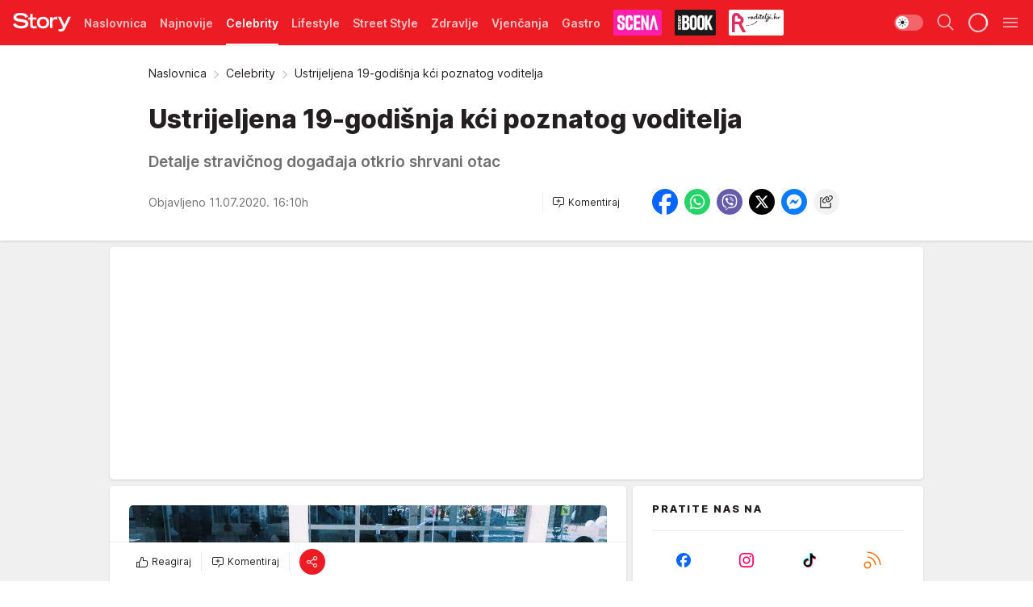

--- FILE ---
content_type: text/html; charset=utf-8
request_url: https://story.hr/Celebrity/a139278/Ustrijeljena-19-godisnja-kci-poznatog-voditelja.html
body_size: 40257
content:
<!DOCTYPE html><html  lang="hr"><head><meta charset="utf-8"><meta name="viewport" content="width=device-width, initial-scale=1"><script type="importmap">{"imports":{"#entry":"/_nuxt/entry.DTPj1J8P.js"}}</script><script data-cfasync="false">(function(w,d,s,l,i){w[l]=w[l]||[];w[l].push({'gtm.start':
            new Date().getTime(),event:'gtm.js'});var f=d.getElementsByTagName(s)[0],
            j=d.createElement(s),dl=l!='dataLayer'?'&l='+l:'';j.async=true;j.src=
            'https://www.googletagmanager.com/gtm.js?id='+i+dl;f.parentNode.insertBefore(j,f);
            })(window,document,'script','dataLayer','GTM-W499LB');</script><script>'use strict';(function(b,t,q,h,c,e,f,r,u,a,v,w,m,k,n,p,l){l=(d,g)=>{m=new URLSearchParams(q.search);m.has(d)?g=m.get(d):b[h]&&b[h].hasOwnProperty(d)&&(g=b[h][d]);return isNaN(+g)?g:+g};l('pjnx',!1)||(b[h]=b[h]||{},b[c]=b[c]||{},b[c][e]=b[c][e]||[],k=d=>{a.b[d]=performance.now();a.b[f](d)},n=(d,g)=>{for(;0<d.length;)g[f](d.shift())},p=()=>{a.p=b[c][e][f];b[c][e][f]=a.s[f].bind(a.s)},a=b["__"+h]={t:l('pjfsto',3E3),m:l('pjfstom',2),s:[()=>{k("s");b[c].pubads().setTargeting('pjpel',a.b)}],f:d=>{a.p&&
                (k('f'+d),b[c][e][f]=a.p,a.p=!1,n(a.s,b[c][e]))},g:()=>{a.p&&p();k('g');a.r=setTimeout(()=>a.f('t'),a.t+a.b.g*a.m)}},b[c][e].shift&&(n(b[c][e],a.s),a.b=[],b[c][e][f](()=>a.g()),p(),k('v'+r)))})(window,document,location,'pubjelly','googletag','cmd','push',4);</script><script src="https://pubjelly.nxjmp.com/a/main/pubjelly.js?key=na" async onerror="__pubjelly.f('e')"></script><link rel="canonical" href="https://story.hr/Celebrity/a139278/Ustrijeljena-19-godisnja-kci-poznatog-voditelja.html"><script>var googletag = googletag || {}; googletag.cmd = googletag.cmd || [];</script><script src="https://securepubads.g.doubleclick.net/tag/js/gpt.js" async></script><title>Ustrijeljena 19-godišnja kći poznatog voditelja | Story</title><script async data-cfasync="false">window.googletag = window.googletag || {}, window.googletag.cmd = window.googletag.cmd || []; var packs = window.localStorage.getItem("df_packs"), packsParsed = packs && JSON.parse(packs), standardPacks = window.localStorage.getItem("df_sp"), standardPacksParsed = standardPacks && JSON.parse(standardPacks), platforms = window.localStorage.getItem("df_pl"), platformsParsed = platforms && JSON.parse(platforms); if (platformsParsed && platformsParsed.length) for (var i = 0; i < platformsParsed.length; i++)1 === platformsParsed[i] && packsParsed && packsParsed.length ? window.googletag.cmd.push(function () { window.googletag.pubads().setTargeting("defractal", packsParsed) }) : 2 === platformsParsed[i] && packsParsed && packsParsed.length ? (window.midasWidgetTargeting = window.midasWidgetTargeting || {}, window.midasWidgetTargeting.targetings = window.midasWidgetTargeting.targetings || [], window.midasWidgetTargeting.targetings.push({ defractal: packsParsed })) : 3 === platformsParsed[i] && standardPacksParsed && standardPacksParsed.length && window.googletag.cmd.push(function () { window.googletag.pubads().setTargeting("defractal_sp", standardPacksParsed) });</script><script src="https://cdn.mediaoutcast.com/player/1.15.0/js/mov-init.min.js" async></script><script src="https://cdn.krakenoptimize.com/setup/get/2f863dda-7556-4501-1623-08d79f89cf73" async body type="text/javascript" data-cfasync="false"></script><script src="https://cdn.defractal.com/scripts/defractal-6-00660025-AC89-4C70-947B-7856B7E8F450.js" async></script><link rel="stylesheet" href="/_nuxt/entry.BgCv8Szv.css" crossorigin><link rel="preload" as="font" href="https://static2.story.hr/fonts/Inter.var.woff2" type="font/woff2" crossorigin><link rel="preload" as="font" href="https://static2.story.hr/fonts/icomoon/icons.woff" type="font/woff" crossorigin><link rel="preload" as="image" href="https://static2.story.hr/api/v3/images/592/1184/228079"><link rel="preload" as="image" href="https://static2.story.hr/api/v3/images/212/424/442435?ts=2024-03-11T15:25:53"><link rel="preload" as="image" href="https://static2.story.hr/api/v3/images/212/424/442435?ts=2024-03-11T15:25:53"><link rel="preload" as="image" href="https://static2.story.hr/api/v3/images/212/424/622124?ts=2026-01-26T20:24:37"><link rel="preload" as="image" href="https://static2.story.hr/api/v3/images/212/424/622124?ts=2026-01-26T20:24:37"><link rel="modulepreload" as="script" crossorigin href="/_nuxt/entry.DTPj1J8P.js"><link rel="preload" as="fetch" fetchpriority="low" crossorigin="anonymous" href="/_nuxt/builds/meta/05ec4579-ae41-4e30-a1c6-377f0c6f974d.json"><script data-cfasync="false">window.gdprAppliesGlobally=true;(function(){function n(e){if(!window.frames[e]){if(document.body&&document.body.firstChild){var t=document.body;var r=document.createElement("iframe");r.style.display="none";r.name=e;r.title=e;t.insertBefore(r,t.firstChild)}else{setTimeout(function(){n(e)},5)}}}function e(r,a,o,s,c){function e(e,t,r,n){if(typeof r!=="function"){return}if(!window[a]){window[a]=[]}var i=false;if(c){i=c(e,n,r)}if(!i){window[a].push({command:e,version:t,callback:r,parameter:n})}}e.stub=true;e.stubVersion=2;function t(n){if(!window[r]||window[r].stub!==true){return}if(!n.data){return}var i=typeof n.data==="string";var e;try{e=i?JSON.parse(n.data):n.data}catch(t){return}if(e[o]){var a=e[o];window[r](a.command,a.version,function(e,t){var r={};r[s]={returnValue:e,success:t,callId:a.callId};n.source.postMessage(i?JSON.stringify(r):r,"*")},a.parameter)}}const smt=window[r];if(typeof smt!=="function"){window[r]=e;if(window.addEventListener){window.addEventListener("message",t,false)}else{window.attachEvent("onmessage",t)}}}e("__uspapi","__uspapiBuffer","__uspapiCall","__uspapiReturn");n("__uspapiLocator");e("__tcfapi","__tcfapiBuffer","__tcfapiCall","__tcfapiReturn");n("__tcfapiLocator");(function(e){var t=document.createElement("link");t.rel="preconnect";t.as="script";var r=document.createElement("link");r.rel="dns-prefetch";r.as="script";var n=document.createElement("link");n.rel="preload";n.as="script";var i=document.createElement("script");i.id="spcloader";i.type="text/javascript";i["async"]=true;i.charset="utf-8";var a="https://sdk.privacy-center.org/"+e+"/loader.js?target="+document.location.hostname;if(window.didomiConfig&&window.didomiConfig.user){var o=window.didomiConfig.user;var s=o.country;var c=o.region;if(s){a=a+"&country="+s;if(c){a=a+"&region="+c}}}t.href="https://sdk.privacy-center.org/";r.href="https://sdk.privacy-center.org/";n.href=a;i.src=a;var d=document.getElementsByTagName("script")[0];d.parentNode.insertBefore(t,d);d.parentNode.insertBefore(r,d);d.parentNode.insertBefore(n,d);d.parentNode.insertBefore(i,d)})("82d80c84-586b-4519-bdef-240ed8c7f096")})();</script><script data-cfasync="false">function scrollDistance(i,n=66){if(!i||"function"!=typeof i)return;let e,o,t,d;window.addEventListener("scroll",function(l){o||(o=window.pageYOffset),window.clearTimeout(e),e=setTimeout(function(){t=window.pageYOffset,i(d=t-o,o,t),o=null,t=null,d=null},n)},!1)}window.didomiOnReady=window.didomiOnReady||[],window.didomiOnReady.push(function(i){i.notice.isVisible()&&scrollDistance(function(n){parseInt(Math.abs(n),10)>198&&i.notice.isVisible()&&i.setUserAgreeToAll()});if(i.notice.isVisible() && window.innerWidth <= 768){document.body.classList.remove("didomi-popup-open","didomi-popup-open-ios")}if(i.notice.isVisible()){document.querySelector(".didomi-popup").addEventListener("click", e=>{console.log(e)})}});</script><script>window.pp_gemius_identifier = 'bPcwtIcOZ7zVqXxezW85QsWoTF51U6w_cCiR3vFWIUD.47';
                function gemius_pending(i) { window[i] = window[i] || function () { var x = window[i + '_pdata'] = window[i + '_pdata'] || []; x[x.length] = arguments; }; };
                gemius_pending('gemius_hit'); gemius_pending('gemius_event'); gemius_pending('gemius_init'); gemius_pending('pp_gemius_hit'); gemius_pending('pp_gemius_event'); gemius_pending('pp_gemius_init');
                (function (d, t) {
                    try {
                        var gt = d.createElement(t), s = d.getElementsByTagName(t)[0], l = 'http' + ((location.protocol == 'https:') ? 's' : ''); gt.setAttribute('async', 'async');
                        gt.setAttribute('defer', 'defer'); gt.src = l + '://gars.hit.gemius.pl/xgemius.js'; s.parentNode.insertBefore(gt, s);
                    } catch (e) { }
                })(document, 'script');</script><script data-cfasync="false">(function() {
                window.dm=window.dm||{AjaxData:[]};
                window.dm.AjaxEvent=function(et,d,ssid,ad){
                dm.AjaxData.push({et:et,d:d,ssid:ssid,ad:ad});
                if(typeof window.DotMetricsObj != 'undefined') {DotMetricsObj.onAjaxDataUpdate();}
                };
                var d=document,
                h=d.getElementsByTagName('head')[0],
                s=d.createElement('script');
                s.type='text/javascript';
                s.async=true; s.src='https://script.dotmetrics.net/door.js?id=541';
                h.appendChild(s);
                }());</script><script>(function(){var dbpr=100;if(Math.random()*100>100-dbpr){var d="dbbRum",w=window,o=document,a=addEventListener,scr=o.createElement("script");scr.async=!0;w[d]=w[d]||[];w[d].push(["presampling",dbpr]);["error","unhandledrejection"].forEach(function(t){a(t,function(e){w[d].push([t,e])});});scr.src="https://cdn.debugbear.com/MwSV4GvShnZL.js";o.head.appendChild(scr);}})()</script><meta name="title" content="Ustrijeljena 19-godišnja kći poznatog voditelja"><meta hid="description" name="description" content="Detalje stravičnog događaja otkrio shrvani otac"><meta hid="robots" property="robots" content="max-image-preview:large"><meta hid="og:type" property="og:type" content="website"><meta hid="og:title" property="og:title" content="Ustrijeljena 19-godišnja kći poznatog voditelja"><meta hid="og:description" property="og:description" content="Detalje stravičnog događaja otkrio shrvani otac"><meta hid="og:image" property="og:image" content="https://static2.story.hr/Picture/228079/jpeg/22499667_1932006090372957_1510381840127492096_n.jpg"><meta hid="og:url" property="og:url" content="https://story.hr/Celebrity/a139278/Ustrijeljena-19-godisnja-kci-poznatog-voditelja.html"><meta hid="twitter:card" name="twitter:card" content="summary_large_image"><meta hid="twitter:title" name="twitter:title" content="Ustrijeljena 19-godišnja kći poznatog voditelja"><meta hid="twitter:description" name="twitter:description" content="Story 2024"><meta hid="twitter:image" name="twitter:image" content="https://static2.story.hr/Picture/228079/jpeg/22499667_1932006090372957_1510381840127492096_n.jpg"><meta hid="twitter.url" name="twitter.url" content="https://story.hr/Celebrity/a139278/Ustrijeljena-19-godisnja-kci-poznatog-voditelja.html"><link rel="icon" type="image/svg+xml" href="/favicons/storyhr/icon.svg" sizes="any"><link rel="icon" type="image/png" href="/favicons/storyhr/favicon-32x32.png" sizes="32x32"><link rel="icon" type="image/png" href="/favicons/storyhr/favicon-128x128.png" sizes="128x128"><link rel="apple-touch-icon" type="image/png" href="/favicons/storyhr/favicon-180x180.png" sizes="180x180"><link rel="icon" type="image/png" href="/favicons/storyhr/favicon-192x192.png" sizes="192x192"><link rel="icon" type="image/png" href="/favicons/storyhr/favicon-512x512.png" sizes="512x512"><link rel="alternate" hreflang="sr" href="https://story.hr/Celebrity/a139278/Ustrijeljena-19-godisnja-kci-poznatog-voditelja.html"><link rel="alternate" type="application/rss+xml" title="RSS feed for Naslovna" href="https://story.hr/rss/2/Naslovnica"><link rel="alternate" type="application/rss+xml" title="RSS feed for Celebrity" href="https://story.hr/rss/Celebrity"><link rel="alternate" type="application/rss+xml" title="RSS feed for Lifestyle" href="https://story.hr/rss/life-and-style"><link rel="alternate" type="application/rss+xml" title="RSS feed for Street Style" href="https://story.hr/rss/Street-Style"><link rel="alternate" type="application/rss+xml" title="RSS feed for Zdravlje" href="https://story.hr/rss/zdravlje"><link rel="alternate" type="application/rss+xml" title="RSS feed for Vjenčanja" href="https://story.hr/rss/Vjencanja"><link rel="alternate" type="application/rss+xml" title="RSS feed for Gastro" href="https://story.hr/rss/Gastro"><link rel="alternate" type="application/rss+xml" title="RSS feed for Roditelji" href="https://story.hr/rss/roditelji"><link rel="alternate" type="application/rss+xml" title="RSS feed for StoryBOOK" href="https://story.hr/rss/storybook"><link rel="alternate" type="application/rss+xml" title="RSS feed for Smartlife" href="https://story.hr/rss/Smartlife"><link rel="amphtml" href="https://story.hr/Celebrity/amp/a139278/Ustrijeljena-19-godisnja-kci-poznatog-voditelja.html"><script type="application/ld+json">{
  "@context": "https://schema.org",
  "@graph": [
    {
      "@type": "NewsMediaOrganization",
      "@id": "https://story.hr/#publisher",
      "name": "Story.hr",
      "url": "https://story.hr/",
      "masthead": "https://story.hr/Impressum",
      "sameAs": [
        "https://www.facebook.com/Story.hr/",
        "https://www.instagram.com/story.hr/"
      ],
      "logo": {
        "@type": "ImageObject",
        "@id": "https://story.hr/#/schema/image/storyhr-logo",
        "url": "https://static.story.hr/Picture/332529/png/Logo.png",
        "width": 402,
        "height": 129,
        "caption": "Story.hr Logo"
      },
      "image": {
        "@id": "https://story.hr/#/schema/image/storyhr-logo"
      }
    },
    {
      "@type": "WebSite",
      "@id": "https://story.hr/#/schema/website/storyhr",
      "url": "https://story.hr",
      "name": "Story.hr",
      "publisher": {
        "@id": "https://story.hr/#publisher"
      },
      "potentialAction": {
        "@type": "SearchAction",
        "target": "https://story.hr/search/1/1?q={search_term_string}",
        "query-input": "required name=search_term_string"
      }
    },
    {
      "@type": "WebPage",
      "@id": "https://story.hr/Celebrity/a139278/Ustrijeljena-19-godisnja-kci-poznatog-voditelja.html",
      "url": "https://story.hr/Celebrity/a139278/Ustrijeljena-19-godisnja-kci-poznatog-voditelja.html",
      "inLanguage": "hr",
      "breadcrumb": {
        "@id": "https://story.hr/Celebrity/a139278/Ustrijeljena-19-godisnja-kci-poznatog-voditelja.html#/schema/breadcrumb/a139278"
      },
      "name": "Ustrijeljena 19-godišnja kći poznatog voditelja | Celebrity",
      "isPartOf": {
        "@id": "https://story.hr/#/schema/website/storyhr"
      },
      "datePublished": "2020-07-11T16:10:00+02:00",
      "dateModified": "2020-07-11T16:10:00+02:00",
      "description": "Detalje stravičnog događaja otkrio shrvani otac"
    },
    {
      "@type": [
        "Article",
        "NewsArticle"
      ],
      "@id": "https://story.hr/Celebrity/a139278/Ustrijeljena-19-godisnja-kci-poznatog-voditelja.html#/schema/article/a139278",
      "headline": "Ustrijeljena 19-godišnja kći poznatog voditelja",
      "description": "Detalje stravičnog događaja otkrio shrvani otac",
      "isPartOf": {
        "@id": "https://story.hr/Celebrity/a139278/Ustrijeljena-19-godisnja-kci-poznatog-voditelja.html"
      },
      "mainEntityOfPage": {
        "@id": "https://story.hr/Celebrity/a139278/Ustrijeljena-19-godisnja-kci-poznatog-voditelja.html"
      },
      "datePublished": "2020-07-11T16:10:00+02:00",
      "dateModified": "2020-07-11T16:10:00+02:00",
      "image": [
        {
          "@context": "http://schema.org",
          "@type": "ImageObject",
          "width": 1200,
          "height": 675,
          "description": "Ustrijeljena 19-godišnja kći poznatog voditelja",
          "url": "https://static2.story.hr/Picture/228079/jpeg/22499667_1932006090372957_1510381840127492096_n.jpg"
        },
        {
          "@context": "http://schema.org",
          "@type": "ImageObject",
          "width": 1200,
          "height": 1200,
          "description": "Ustrijeljena 19-godišnja kći poznatog voditelja",
          "url": "https://static2.story.hr/MediumImage/228079/jpeg/22499667_1932006090372957_1510381840127492096_n.jpg"
        },
        {
          "@context": "http://schema.org",
          "@type": "ImageObject",
          "width": 1200,
          "height": 900,
          "description": "Ustrijeljena 19-godišnja kći poznatog voditelja",
          "url": "https://static2.story.hr/Thumbnail/228079/jpeg/22499667_1932006090372957_1510381840127492096_n.jpg"
        }
      ],
      "keywords": [
        "pucnjava",
        "rickey smiley",
        "kći",
        "voditelj",
        "amerika"
      ],
      "author": [
        {
          "@type": "Person",
          "url": "https://story.hr/journalist390/IG-",
          "name": "I.G. "
        }
      ],
      "publisher": {
        "@id": "https://story.hr/#publisher"
      },
      "isAccessibleForFree": "True"
    },
    {
      "@type": "BreadcrumbList",
      "@id": "https://story.hr/Celebrity/a139278/Ustrijeljena-19-godisnja-kci-poznatog-voditelja.html#/schema/breadcrumb/a139278",
      "itemListElement": [
        {
          "@type": "ListItem",
          "position": 1,
          "item": {
            "@type": "WebPage",
            "@id": "https://story.hr/Celebrity",
            "url": "https://story.hr/Celebrity",
            "name": "Celebrity"
          }
        },
        {
          "@type": "ListItem",
          "position": 2,
          "item": {
            "@id": "https://story.hr/Celebrity/a139278/Ustrijeljena-19-godisnja-kci-poznatog-voditelja.html",
            "name": "Ustrijeljena 19-godišnja kći poznatog voditelja | Celebrity"
          }
        }
      ]
    }
  ]
}</script><script type="module" src="/_nuxt/entry.DTPj1J8P.js" crossorigin></script></head><body><div id="__nuxt"><div><div class="main light storyhr" style=""><!----><header class="header"><div class="container"><div class="header__content_wrap"><div class="header__content"><div class="header-logo"><a href="/" class="" title="Story"><div class="header-logo__wrap"><svg class="logo-dimensions header-logo__image"><use xlink:href="/img/logo/storyhr.svg?v=28112025#logo-light"></use></svg><span class="header-logo__span">Story</span></div></a></div><!--[--><nav class="header-navigation"><div class="header-navigation__wrap"><ul class="header-navigation__list"><!--[--><li class="js_item_2 header-navigation__list-item"><!--[--><a href="/" class="has-no-background"><span style=""><!----><span>Naslovnica</span></span></a><!--]--><!--[--><!--]--></li><li class="js_item_50 header-navigation__list-item"><!--[--><a href="/Najnovije" class="has-no-background"><span style=""><!----><span>Najnovije</span></span></a><!--]--><!--[--><!--]--></li><li class="js_item_18 is-active header-navigation__list-item"><!--[--><a href="/Celebrity" class="has-no-background"><span style=""><!----><span>Celebrity</span></span></a><!--]--><!--[--><!--]--></li><li class="js_item_225 header-navigation__list-item"><!--[--><a href="/life-and-style" class="has-no-background"><span style=""><!----><span>Lifestyle</span></span></a><!--]--><!--[--><!--]--></li><li class="js_item_212 header-navigation__list-item"><!--[--><a href="/Street-Style" class="has-no-background"><span style=""><!----><span>Street Style</span></span></a><!--]--><!--[--><!--]--></li><li class="js_item_231 header-navigation__list-item"><!--[--><a href="/zdravlje" class="has-no-background"><span style=""><!----><span>Zdravlje</span></span></a><!--]--><!--[--><!--]--></li><li class="js_item_23 header-navigation__list-item"><!--[--><a href="/Vjencanja" class="has-no-background"><span style=""><!----><span>Vjenčanja</span></span></a><!--]--><!--[--><!--]--></li><li class="js_item_272 header-navigation__list-item"><!--[--><a href="/Gastro" class="has-no-background"><span style=""><!----><span>Gastro</span></span></a><!--]--><!--[--><!--]--></li><li class="js_item_269 header-navigation__list-item"><!--[--><a class="is-custom" href="https://scena.story.hr/" target="_blank" rel="noopener"><span style="background-color:#FD1EAD;color:transparent;"><img src="https://static2.story.hr/api/v3/staticimages/nav-scena.png" alt="Scena"><!----></span></a><!--]--><!--[--><!--]--></li><li class="js_item_305 header-navigation__list-item"><!--[--><a href="/storybook" class="is-custom is-custom-text"><span style="background-color:#1A1A1A;color:transparent;"><img src="https://static2.story.hr/api/v3/staticimages/logo-nav-storybook3x.png" alt="Storybook"><!----></span></a><!--]--><!--[--><!--]--></li><li class="js_item_286 header-navigation__list-item"><!--[--><a href="/roditelji" class="is-custom is-custom-text"><span style="background-color:#FFFFFF;color:transparent;"><img src="https://static2.story.hr/api/v3/staticimages/logo-nav-roditelji3x.png" alt="Roditelji"><!----></span></a><!--]--><!--[--><!--]--></li><li class="js_item_283 header-navigation__list-item"><!--[--><a href="/Smartlife" class="is-custom is-custom-text"><span style="background-color:#140322;color:transparent;"><img src="https://static2.story.hr/api/v3/staticimages/logo-nav-smartlife3x.png" alt="Smartlife"><!----></span></a><!--]--><!--[--><!--]--></li><li class="js_item_271 header-navigation__list-item"><!--[--><a href="/Pretplata" class="has-no-background"><span style=""><!----><span>Pretplata</span></span></a><!--]--><!--[--><!--]--></li><!--]--></ul></div><span class="is-hidden header-navigation__list-item is-view-more">Još <i class="icon-overflow-menu--vertical view-more-icon" aria-hidden="true"></i><ul class="is-hidden header-subnavigation__children"><!--[--><!--]--></ul></span><!--[--><!--]--></nav><!--]--><div class="header-extra"><div class="theme-toggle theme-toggle--light"><div class="icon-wrap icon-wrap_light"><i class="icon icon-light--filled" aria-hidden="true"></i></div><div class="icon-wrap icon-wrap_asleep"><i class="icon icon-asleep--filled" aria-hidden="true"></i></div></div><div class="header-extra__icon"><i class="icon-search" aria-hidden="true"></i><div class="header-search"><div class="header-search-wrap"><form><input type="text" class="input" placeholder=" Pretraži Story"><!----></form><div class="header-search__close"><i aria-hidden="true" class="icon icon-close"></i></div></div></div></div><div class="header-extra__icon" style="display:none;"><i class="icon-headphones-custom" aria-hidden="true"></i></div><!--[--><div class="header-extra__icon isSpinner"><div class="spinner" data-v-eba6742f></div></div><!--]--><div class="header-extra__icon" style="display:none;"><i class="icon-notification" aria-hidden="true"></i></div><div class="header-extra__icon header-extra__menu"><i class="icon-menu" aria-hidden="true"></i></div><!--[--><div class="navigation-drawer" style="right:-100%;"><div class="navigation-drawer__header"><div class="navigation-drawer__logo"><svg class="navigation-drawer__logo_image"><use xlink:href="/img/logo/storyhr.svg?v=28112025#logo-drawer-light"></use></svg></div><div class="navigation-drawer__close"><i class="icon-close" aria-hidden="true"></i></div></div><div class="navigation-drawer__tabs"><span class="is-active">Kategorije</span><span class="">Ostalo</span></div><!----><div class="navigation-drawer__footer"><ul class="social-menu__list"><!--[--><li class="social-menu__list-item"><a href="https://www.facebook.com/Story.hr/" target="_blank" rel="noopener" aria-label="Facebook"><i class="icon-logo--facebook social-menu__list-icon" aria-hidden="true"></i></a></li><li class="social-menu__list-item"><a href="https://www.instagram.com/story.hr/" target="_blank" rel="noopener" aria-label="Instagram"><i class="icon-logo--instagram social-menu__list-icon" aria-hidden="true"></i></a></li><li class="social-menu__list-item"><a href="https://www.tiktok.com/@storyhrvatska" target="_blank" rel="noopener" aria-label="TikTok"><i class="icon-logo--tiktok social-menu__list-icon" aria-hidden="true"></i></a></li><li class="social-menu__list-item"><a href="https://story.hr/rss-feed" target="_blank" rel="noopener" aria-label="RSS"><i class="icon-logo--rss social-menu__list-icon" aria-hidden="true"></i></a></li><!--]--></ul></div></div><!--]--></div></div></div></div></header><div class="generic-page" data-v-b527da3b><div class="main-container wallpaper-helper" data-v-b527da3b data-v-fdf9347c><!--[--><!----><!--[--><div class="wallpaper-wrapper" data-v-fdf9347c><div class="container"><div id="wallpaper-left" class="wallpaper-left wallpaper-watch"></div><div id="wallpaper-right" class="wallpaper-right wallpaper-watch"></div></div></div><div class="main_wrapper" data-v-fdf9347c><div class="container" data-v-fdf9347c><div id="wallpaper-top" class="wallpaper-top"></div></div><div class="article-header" data-v-fdf9347c data-v-86095f06><div class="article-header-wrap" data-v-86095f06><div class="article-header-container" data-v-86095f06><div class="breadcrumbs-wrap" data-v-86095f06 data-v-77f0710d><div class="breadcrumbs" data-v-77f0710d><a href="/" class="breadcrumbs-link" data-v-77f0710d>Naslovnica</a><!--[--><div class="breadcrumbs-icon-container" data-v-77f0710d><i class="icon-chevron--right" aria-hidden="true" data-v-77f0710d></i><a href="/Celebrity" class="breadcrumbs-link" data-v-77f0710d>Celebrity</a></div><div class="breadcrumbs-icon-container" data-v-77f0710d><i class="icon-chevron--right" aria-hidden="true" data-v-77f0710d></i><span class="breadcrumbs-title" data-v-77f0710d>Ustrijeljena 19-godišnja kći poznatog voditelja</span></div><!--]--></div></div><div class="article-header-labels" data-v-86095f06 data-v-4f4997d9><!----><!----><!----><!----><!----></div><h1 class="article-header-title" data-v-86095f06>Ustrijeljena 19-godišnja kći poznatog voditelja</h1><strong class="article-header-lead" data-v-86095f06>Detalje stravičnog događaja otkrio shrvani otac</strong><!----><!----><div class="article-header-author-share" data-v-86095f06><div class="article-header-author-comments" data-v-86095f06><div class="article-header-author-date" data-v-86095f06><!----><div class="article-header-date" datetime="2020-07-11T16:10:00" data-v-86095f06><time class="article-header-date-published" data-v-86095f06>Objavljeno 11.07.2020. 16:10h  </time><!----></div></div><div class="article-engagement-bar" data-v-86095f06 data-v-c0f3996a><div class="card-engagement-bar card-engagement-bar-wrap" data-v-c0f3996a><div class="card-engagement-bar__left"><!----><!----><!----><div role="button" class="btn"><!--[--><i class="icon-add-comment"></i><span class="text-add-comment">Komentiraj</span><!--]--></div></div><!----></div></div></div><div class="article-exposed-share" data-v-86095f06 data-v-5d9026f4><div class="tooltip-box card-share-wrap" data-v-5d9026f4 data-v-2f96c82c><!--[--><!--[--><a role="button" class="tooltip-box__item facebook" data-v-2f96c82c><svg viewBox="0 0 32 32" class="icon facebook" data-v-2f96c82c><use xlink:href="/img/sprite-shares-02042025.svg#facebook-sign" data-v-2f96c82c></use></svg></a><!--]--><!--[--><a role="button" class="tooltip-box__item whatsapp" data-v-2f96c82c><svg viewBox="0 0 24 24" class="icon whatsapp" data-v-2f96c82c><use xlink:href="/img/sprite-shares-02042025.svg#whatsapp" data-v-2f96c82c></use></svg></a><!--]--><!--[--><a role="button" class="tooltip-box__item viber" data-v-2f96c82c><svg viewBox="0 0 24 24" class="icon viber" data-v-2f96c82c><use xlink:href="/img/sprite-shares-02042025.svg#viber" data-v-2f96c82c></use></svg></a><!--]--><!--[--><a role="button" class="tooltip-box__item twitter" data-v-2f96c82c><svg viewBox="0 0 24 24" class="icon twitter" data-v-2f96c82c><use xlink:href="/img/sprite-shares-02042025.svg#twitter" data-v-2f96c82c></use></svg></a><!--]--><!--[--><a role="button" class="tooltip-box__item messenger" data-v-2f96c82c><svg viewBox="0 0 24 24" class="icon messenger" data-v-2f96c82c><use xlink:href="/img/sprite-shares-02042025.svg#messenger" data-v-2f96c82c></use></svg></a><!--]--><!--]--><a role="button" class="tooltip-box__item copy-link" data-v-2f96c82c><svg viewBox="0 0 24 24" class="icon copy-link" data-v-2f96c82c><use xlink:href="/img/sprite-shares-02042025.svg#copy--link-adapted" data-v-2f96c82c></use></svg></a></div></div></div></div></div></div><div class="container" data-v-fdf9347c><!--[--><!--[--><!----><!--]--><!--[--><div class="container placeholder250px gptArticleTop" data-v-fdf9347c><div class="gpt-ad-banner"><div position="0" lazy="false"></div></div></div><!--]--><!--[--><div class="article-main" data-v-fdf9347c><div class="is-main article-content with-sidebar" data-v-1df6af20><div class="full-width" data-v-1df6af20><div class="sticky-scroll-container isSticky" data-v-1df6af20><!--[--><!--[--><div class="generic-component" data-v-1df6af20 data-v-a3833593><!--[--><article class="" data-v-a3833593><!--[--><div class="article-big-image" data-v-ae381be6><figure class="big-image-container" data-v-ae381be6><div class="card-image-container big-image-container__image" style="aspect-ratio:1.3333333333333333;" data-v-ae381be6 data-v-ecf0a92a><picture class="" data-v-ecf0a92a><!--[--><source media="(max-width: 1023px)" srcset="https://static2.story.hr/api/v3/images/960/1920/228079,
https://static2.story.hr/api/v3/images/960/1920/228079 1.5x" data-v-ecf0a92a><source media="(min-width: 1024px)" srcset="https://static2.story.hr/api/v3/images/960/1920/228079" data-v-ecf0a92a><!--]--><img src="https://static2.story.hr/api/v3/images/960/1920/228079" srcset="https://static2.story.hr/api/v3/images/960/1920/228079,
https://static2.story.hr/api/v3/images/960/1920/228079 1.5x" alt="" class="" style="" data-v-ecf0a92a></picture></div><figcaption class="big-image-source" data-v-ae381be6><!----><span class="big-image-source-copy" data-v-ae381be6>Foto:&nbsp;Instagram</span></figcaption></figure></div><!--]--><!--[--><!--]--><div class="article-body"><!--[--><!--]--><!--[--><!--]--><!--[--><!--[--><!--[--><div class="container" document-template="NewsArticle"></div><!--]--><!--[--><!--]--><!--]--><!--[--><!--[--><div class="article-rte" document-template="NewsArticle"> <p>Američki komičar i voditelj radijske emisije, 51-godišnji Rickey Smiley, trenutno prolazi kroz jedan od najtežih životnih perioda. Naime, kako je otkrio u svojoj radijskoj emisiji, njegova 19-godišnja kći Aaryn tijekom vikenda ustrijeljena više puta kad je išla po hranu u rodnom Whataburger u Houstonu te se trenutno oporavlja nakon operacije u kojoj su se liječnici borili za njezin život.</p> </div><!--]--><!--[--><!--]--><!--]--><!--[--><!--[--><div class="article-ad inText-banner-wrapper" document-template="NewsArticle"><!--[--><!----><!--]--><!----></div><!--]--><!--[--><!--]--><!--]--><!--[--><!--[--><div class="lazy-component" document-template="NewsArticle" data-v-e90a9659><!----></div><!--]--><!--[--><!--]--><!--]--><!--[--><!--[--><div class="article-rte paragrafNumber_2" document-template="NewsArticle"> <p></p> </div><!--]--><!--[--><!--]--><!--]--><!--[--><!--[--><div class="article-factbox-quotes" document-template="NewsArticle" data-v-1f287e54> <div class="fnc-plugin-element"><div class="insertFactBox"><div class="js-factbox"><div class="quotes"><p class="js-factbox-desc">Trenutno je u bolnici. Uplakana je i u strahu</p></div></div></div></div> </div><!--]--><!--[--><!--]--><!--]--><!--[--><!--[--><div class="article-rte paragrafNumber_3" document-template="NewsArticle"> <p> 'Nisam htio ništa reći o ovome, ali moram. Cijelo jutro samo o tome razmišljam. Sjedim ovdje nervozan i pokušavam voditi emisiju. Moja najmlađa kćer sinoć je ustrijeljena.Trenutno je u bolnici. Uplakana je i u strahu. Užasno sam bijesan', otkrio je voditelj u radijskoj emisiji te potom dodao kako je zahvalan jer mu je kći preživjela pucnjavu.</p> </div><!--]--><!--[--><!--]--><!--]--><!--[--><!--[--><div class="article-ad inText-banner-wrapper" document-template="NewsArticle"><!--[--><!----><!--]--><!----></div><!--]--><!--[--><!--]--><!--]--><!--[--><!--[--><div class="article-ad inText-banner-wrapper" document-template="NewsArticle"><!--[--><!----><!--]--><!----></div><!--]--><!--[--><!--]--><!--]--><!--[--><!--[--><div class="lazy-component" document-template="NewsArticle" data-v-e90a9659><!----></div><!--]--><!--[--><!--]--><!--]--><!--[--><!--[--><div class="article-rte" document-template="NewsArticle"> <p><br /><br />Također, o svemu se naknadno oglasila i sama 19-godišnjakinja na svom Instagram profilu objavivši fotografiju iz bolničkog kreveta. 'Ovo je najgora stvar koja mi se ikada dogodila. Prestravljena sam. Iz bolnice neću izaći još neko vrijeme, a zbog oštećenja živaca koje je metak uzrokovao, neko vrijeme neću moći ni hodati. Najstrašnije je što sam ovdje potpuno sama i roditelji me ne mogu doći vidjeti', napisala je Aaryn u objavi.</p> </div><!--]--><!--[--><!--]--><!--]--><!--[--><!--[--><div class="article-ad" document-template="NewsArticle"><!----><div class="midas-intext"><div id="midasWidget__4858"></div></div></div><!--]--><!--[--><!--]--><!--]--><!--[--><!--[--><div class="lazy-component" document-template="NewsArticle" data-v-e90a9659><!----></div><!--]--><!--[--><!--]--><!--]--><!--[--><!--[--><div class="article-rte" document-template="NewsArticle"> <p></p> </div><!--]--><!--[--><!--]--><!--]--><!--[--><!--[--><div class="article-rte" document-template="NewsArticle"> <p><!--EndFragment--></p> </div><!--]--><!--[--><!--]--><!--]--><!--[--><!--[--><div class="article-ad inText-banner-wrapper" document-template="NewsArticle"><!--[--><!----><!--]--><!----></div><!--]--><!--[--><!--]--><!--]--><!--[--><!--[--><!--]--><!--[--><!--]--><!--]--><!--]--><!----><!--[--><!--]--></div><!----><!----></article><!--]--></div><!--]--><!--[--><div class="generic-component" data-v-1df6af20 data-v-a3833593><!--[--><div class="container clean-ad-wrapper article-ad" data-v-a3833593><div class="gpt-ad-banner"><div position="0" lazy="false"></div></div></div><!--]--></div><!--]--><!--[--><div class="generic-component" data-v-1df6af20 data-v-a3833593><!--[--><div class="article-progression" data-v-a3833593 data-v-d6eb61a3><a href="/Celebrity/a139732/Ana-Sasso-na-meti-hejtera-Ocito-im-je-dosadno-u-njihovim-malim-glavama.html" class="article-progression__link" data-v-d6eb61a3><span class="arrow is-left" data-v-d6eb61a3></span>Prethodna vijest</a><a href="/Celebrity/a139738/Djeca-Brada-Pitta-ocajna-zbog-oca-Preklinju-ga-da-prestane.html" class="article-progression__link" data-v-d6eb61a3><span class="arrow is-right" data-v-d6eb61a3></span>Sljedeća vijest</a></div><!--]--></div><!--]--><!--[--><div class="generic-component" data-v-1df6af20 data-v-a3833593><!--[--><section class="article-tags" data-v-a3833593 data-v-0c543b8f><div class="article-tags__title" data-v-0c543b8f>Tagovi</div><ul class="article-tags__list" data-v-0c543b8f><!--[--><li class="article-tags__tag" data-v-0c543b8f><a href="/tag8994/pucnjava/1" class="article-tags__tag-link" data-v-0c543b8f>pucnjava</a></li><li class="article-tags__tag" data-v-0c543b8f><a href="/tag14585/Rickey-Smiley/1" class="article-tags__tag-link" data-v-0c543b8f>Rickey Smiley</a></li><li class="article-tags__tag" data-v-0c543b8f><a href="/tag3608/kci/1" class="article-tags__tag-link" data-v-0c543b8f>kći</a></li><li class="article-tags__tag" data-v-0c543b8f><a href="/tag9756/voditelj/1" class="article-tags__tag-link" data-v-0c543b8f>voditelj</a></li><li class="article-tags__tag" data-v-0c543b8f><a href="/tag14049/amerika/1" class="article-tags__tag-link" data-v-0c543b8f>amerika</a></li><!--]--></ul></section><!--]--></div><!--]--><!--[--><div class="generic-component" data-v-1df6af20 data-v-a3833593><!--[--><section class="article-communities" data-v-a3833593 data-v-5bc7a5a9><div class="article-communities-header" data-v-5bc7a5a9><span class="article-communities-title" data-v-5bc7a5a9>Budi dio Story zajednice.</span></div><ul class="article-communities-list" data-v-5bc7a5a9><!--[--><li class="article-communities-list-item" data-v-5bc7a5a9><a href="https://www.instagram.com/story.hr/" target="_blank" rel="noopener" aria-label="Instagram" class="instagram" data-v-5bc7a5a9><svg viewBox="0 0 24 24" class="icon" data-v-5bc7a5a9><use xlink:href="/img/sprite-shares-02042025.svg#instagram" data-v-5bc7a5a9></use></svg><span class="article-communities-list-item-name" data-v-5bc7a5a9>Instagram</span></a></li><li class="article-communities-list-item" data-v-5bc7a5a9><a href="https://www.facebook.com/Story.hr/" target="_blank" rel="noopener" aria-label="Facebook" class="facebook" data-v-5bc7a5a9><svg viewBox="0 0 24 24" class="icon" data-v-5bc7a5a9><use xlink:href="/img/sprite-shares-02042025.svg#facebook-monochrome" data-v-5bc7a5a9></use></svg><span class="article-communities-list-item-name" data-v-5bc7a5a9>Facebook</span></a></li><li class="article-communities-list-item" data-v-5bc7a5a9><a href="https://www.tiktok.com/@storyhrvatska" target="_blank" rel="noopener" aria-label="TikTok" class="tiktok" data-v-5bc7a5a9><svg viewBox="0 0 24 24" class="icon" data-v-5bc7a5a9><use xlink:href="/img/sprite-shares-02042025.svg#channel-tiktok-dark" data-v-5bc7a5a9></use></svg><span class="article-communities-list-item-name" data-v-5bc7a5a9>TikTok</span></a></li><!--]--></ul></section><!--]--></div><!--]--><!--[--><div class="generic-component isSticky isBottom" data-v-1df6af20 data-v-a3833593><!--[--><div class="article-engagement-bar" data-v-a3833593 data-v-c0f3996a><div class="card-engagement-bar card-engagement-bar-wrap" data-v-c0f3996a><div class="card-engagement-bar__left"><div role="button" class="btn"><i class="icon-thumbs-up"></i><!----><!----><!----><!--[-->Reagiraj<!--]--></div><!----><div class="card-divider card-divider-wrap"></div><div role="button" class="btn"><!--[--><i class="icon-add-comment"></i><span class="text-add-comment">Komentiraj</span><!--]--></div></div><div class="inArticle card-engagement-bar__right"><div class="card-divider card-divider-wrap"></div><span role="button" aria-label="share" class="btn--round"><i class="icon-share"></i></span><!----></div></div></div><!--]--></div><!--]--><!--[--><div class="generic-component" data-v-1df6af20 data-v-a3833593><!--[--><div class="OOP-bannerWrapper clean-ad-wrapper" data-v-a3833593><div class="OOP-gpt-ad-banner"><div></div></div></div><!--]--></div><!--]--><!--]--></div></div></div><aside class="article-sidebar" data-v-1d5f7d48><div class="scroll-reference-start isSticky" data-v-1d5f7d48><!--[--><div class="generic-component" data-v-1d5f7d48 data-v-a3833593><!--[--><div class="social-channels" data-v-a3833593 data-v-e8f6075f><div class="social-channels-header" data-v-e8f6075f><span class="social-channels-title" data-v-e8f6075f>Pratite nas na</span></div><ul class="social-channels-list" data-v-e8f6075f><!--[--><li class="social-channels-list-item" data-v-e8f6075f><a href="https://www.facebook.com/Story.hr/" target="_blank" rel="noopener" aria-label="Facebook" data-v-e8f6075f><svg viewBox="0 0 24 24" class="icon" data-v-e8f6075f><use xlink:href="/img/sprite-shares-02042025.svg#channel-facebook-light" data-v-e8f6075f></use></svg></a></li><li class="social-channels-list-item" data-v-e8f6075f><a href="https://www.instagram.com/story.hr/" target="_blank" rel="noopener" aria-label="Instagram" data-v-e8f6075f><svg viewBox="0 0 24 24" class="icon" data-v-e8f6075f><use xlink:href="/img/sprite-shares-02042025.svg#channel-instagram-light" data-v-e8f6075f></use></svg></a></li><li class="social-channels-list-item" data-v-e8f6075f><a href="https://www.tiktok.com/@storyhrvatska" target="_blank" rel="noopener" aria-label="TikTok" data-v-e8f6075f><svg viewBox="0 0 24 24" class="icon" data-v-e8f6075f><use xlink:href="/img/sprite-shares-02042025.svg#channel-tiktok-light" data-v-e8f6075f></use></svg></a></li><li class="social-channels-list-item" data-v-e8f6075f><a href="https://story.hr/rss-feed" target="_blank" rel="noopener" aria-label="RSS" data-v-e8f6075f><svg viewBox="0 0 24 24" class="icon" data-v-e8f6075f><use xlink:href="/img/sprite-shares-02042025.svg#channel-rss-light" data-v-e8f6075f></use></svg></a></li><!--]--></ul></div><!--]--></div><div class="generic-component" data-v-1d5f7d48 data-v-a3833593><!--[--><div class="tabbed-content" data-v-a3833593 data-v-16fa1663><div class="tabs-container" data-v-16fa1663><!--[--><div class="is-active tab" data-v-16fa1663>Najčitanije</div><div class="tab" data-v-16fa1663>Najnovije</div><!--]--></div><div class="tab-contents-container" data-v-16fa1663><!--[--><div class="is-active tab-content" data-v-16fa1663><div class="news-list-1x-no-spacing" show-engagement-bar="false" is-standalone-widget="false" data-v-16fa1663 data-v-bf75dca6><div class="no-padding" data-v-bf75dca6 data-v-8cf1da25><!----><div class="" data-v-8cf1da25><!--[--><!--[--><!----><div class="feed-list-item" data-v-8cf1da25><!----><div class="card card-wrap type-news-card-c" is-archive-date="false" data-v-8cf1da25 data-v-28e672be><a href="/life-and-style/interijer/a386296/kako-izgleda-dom-jacquesa-houdeka.html" class="card-link" rel="rel"><!--[--><!--[--><!--]--><div class="card-content"><div class="card-text-content"><!--[--><div class="card-labels-wrap" data-v-28e672be><div class="card-labels" data-v-28e672be data-v-6ed27fdc><!----><!----><!----><!----><!----><!----><!----><!----><div class="is-secondary card-label card-label-wrap" data-v-6ed27fdc data-v-d3a173a3><!----><!----><span class="label-text" data-v-d3a173a3>interijer</span></div><!----><!----></div></div><!--]--><!--[--><div class="card-title" data-v-28e672be><!----><h2 class="title isTitleLighter" data-v-28e672be>Zavirite u dom Jacquesa Houdeka: Pjevač je preuredio svoju predivnu kuću nadomak Zagreba, krajnji rezultat oduzima dah</h2></div><!--]--><!--[--><!--]--><!--[--><!--]--><!----></div><!--[--><div class="card-multimedia__content" data-v-28e672be><!----><div class="card-multimedia card-multimedia-wrap is-sidebar" is-small="true" data-v-28e672be data-v-0706ceca><!--[--><!--[--><figure class="" data-v-0706ceca><div class="card-image-container" data-v-0706ceca data-v-ecf0a92a><picture class="" data-v-ecf0a92a><!--[--><source media="(max-width: 1023px)" srcset="https://static2.story.hr/api/v3/images/212/424/442435?ts=2024-03-11T15:25:53" data-v-ecf0a92a><source media="(min-width: 1024px)" srcset="https://static2.story.hr/api/v3/images/212/424/442435?ts=2024-03-11T15:25:53" data-v-ecf0a92a><!--]--><img src="https://static2.story.hr/api/v3/images/212/424/442435?ts=2024-03-11T15:25:53" srcset="https://static2.story.hr/api/v3/images/212/424/442435?ts=2024-03-11T15:25:53" alt="Jacques Houdek.jpg" class="" style="" data-v-ecf0a92a></picture></div><div class="multimedia-icon-wrapper" data-v-0706ceca><!----><div class="no-label-text card-label card-label-wrap card-label-wrap has-icon is-photo" data-v-0706ceca data-v-d3a173a3><!----><i class="icon-camera" data-v-d3a173a3></i><!----></div></div><!----></figure><!--]--><!--]--></div></div><!--]--></div><!----><!--]--></a><!--[--><!--]--><!----></div></div><!--[--><!----><!--]--><!--]--><!--[--><!----><div class="feed-list-item" data-v-8cf1da25><div class="card-divider card-divider-wrap card-divider" data-v-8cf1da25 data-v-49e31b96></div><div class="card card-wrap type-news-card-c" is-archive-date="false" data-v-8cf1da25 data-v-28e672be><a href="/Celebrity/a386785/danijeli-martinovic-zivot-se-promijenio-u-sekundi.html" class="card-link" rel="rel"><!--[--><!--[--><!--]--><div class="card-content"><div class="card-text-content"><!--[--><div class="card-labels-wrap" data-v-28e672be><div class="card-labels" data-v-28e672be data-v-6ed27fdc><!----><!----><!----><!----><!----><!----><!----><!----><div class="is-secondary card-label card-label-wrap" data-v-6ed27fdc data-v-d3a173a3><!----><!----><span class="label-text" data-v-d3a173a3>PONOS</span></div><!----><!----></div></div><!--]--><!--[--><div class="card-title" data-v-28e672be><!----><h2 class="title isTitleLighter" data-v-28e672be>Danijeli Martinović život se promijenio u sekundi: &#39;Ono najbitnije se događa točno onda kada treba&#39;</h2></div><!--]--><!--[--><!--]--><!--[--><!--]--><!----></div><!--[--><div class="card-multimedia__content" data-v-28e672be><!----><div class="card-multimedia card-multimedia-wrap is-sidebar" is-small="true" data-v-28e672be data-v-0706ceca><!--[--><!--[--><figure class="" data-v-0706ceca><div class="card-image-container" data-v-0706ceca data-v-ecf0a92a><picture class="" data-v-ecf0a92a><!--[--><source media="(max-width: 1023px)" srcset="https://static2.story.hr/api/v3/images/212/424/613090?ts=2025-12-01T14:23:42" data-v-ecf0a92a><source media="(min-width: 1024px)" srcset="https://static2.story.hr/api/v3/images/212/424/613090?ts=2025-12-01T14:23:42" data-v-ecf0a92a><!--]--><img src="https://static2.story.hr/api/v3/images/212/424/613090?ts=2025-12-01T14:23:42" srcset="https://static2.story.hr/api/v3/images/212/424/613090?ts=2025-12-01T14:23:42" alt="9007.jpg" class="" loading="lazy" style="" data-v-ecf0a92a></picture></div><div class="multimedia-icon-wrapper" data-v-0706ceca><!----><div class="no-label-text card-label card-label-wrap card-label-wrap has-icon is-photo" data-v-0706ceca data-v-d3a173a3><!----><i class="icon-camera" data-v-d3a173a3></i><!----></div></div><!----></figure><!--]--><!--]--></div></div><!--]--></div><!----><!--]--></a><!--[--><!--]--><!----></div></div><!--[--><!----><!--]--><!--]--><!--[--><!----><div class="feed-list-item" data-v-8cf1da25><div class="card-divider card-divider-wrap card-divider" data-v-8cf1da25 data-v-49e31b96></div><div class="card card-wrap type-news-card-c" is-archive-date="false" data-v-8cf1da25 data-v-28e672be><a href="/life-and-style/fashion/a386831/idealne-traperice-za-dame-iznad-50-koje-su-u-trendu-2026.html" class="card-link" rel="rel"><!--[--><!--[--><!--]--><div class="card-content"><div class="card-text-content"><!--[--><div class="card-labels-wrap" data-v-28e672be><div class="card-labels" data-v-28e672be data-v-6ed27fdc><!----><!----><!----><!----><!----><!----><!----><!----><div class="is-secondary card-label card-label-wrap" data-v-6ed27fdc data-v-d3a173a3><!----><!----><span class="label-text" data-v-d3a173a3>SAVJET STILISTA</span></div><!----><!----></div></div><!--]--><!--[--><div class="card-title" data-v-28e672be><!----><h2 class="title isTitleLighter" data-v-28e672be>Idealan model za dame iznad 50: Traperice koje svaka žena mora imati u 2026. godini</h2></div><!--]--><!--[--><!--]--><!--[--><!--]--><!----></div><!--[--><div class="card-multimedia__content" data-v-28e672be><!----><div class="card-multimedia card-multimedia-wrap is-sidebar" is-small="true" data-v-28e672be data-v-0706ceca><!--[--><!--[--><figure class="" data-v-0706ceca><div class="card-image-container" data-v-0706ceca data-v-ecf0a92a><picture class="" data-v-ecf0a92a><!--[--><source media="(max-width: 1023px)" srcset="https://static2.story.hr/api/v3/images/212/424/621448?ts=2026-01-20T12:56:09" data-v-ecf0a92a><source media="(min-width: 1024px)" srcset="https://static2.story.hr/api/v3/images/212/424/621448?ts=2026-01-20T12:56:09" data-v-ecf0a92a><!--]--><img src="https://static2.story.hr/api/v3/images/212/424/621448?ts=2026-01-20T12:56:09" srcset="https://static2.story.hr/api/v3/images/212/424/621448?ts=2026-01-20T12:56:09" alt="Pedesete" class="" loading="lazy" style="" data-v-ecf0a92a></picture></div><div class="multimedia-icon-wrapper" data-v-0706ceca><!----><!----></div><!----></figure><!--]--><!--]--></div></div><!--]--></div><!----><!--]--></a><!--[--><!--]--><!----></div></div><!--[--><!----><!--]--><!--]--><!--[--><!----><div class="feed-list-item" data-v-8cf1da25><div class="card-divider card-divider-wrap card-divider" data-v-8cf1da25 data-v-49e31b96></div><div class="card card-wrap type-news-card-c" is-archive-date="false" data-v-8cf1da25 data-v-28e672be><a href="/Celebrity/a386929/victoria-beckham-oglasila-se-prvi-put-nakon-optuzbi-sina-brooklyna.html" class="card-link" rel="rel"><!--[--><!--[--><!--]--><div class="card-content"><div class="card-text-content"><!--[--><div class="card-labels-wrap" data-v-28e672be><div class="card-labels" data-v-28e672be data-v-6ed27fdc><!----><!----><!----><!----><!----><!----><!----><!----><div class="is-secondary card-label card-label-wrap" data-v-6ed27fdc data-v-d3a173a3><!----><!----><span class="label-text" data-v-d3a173a3>NEVIĐENA DRAMA</span></div><!----><!----></div></div><!--]--><!--[--><div class="card-title" data-v-28e672be><!----><h2 class="title isTitleLighter" data-v-28e672be>Victoria Beckham oglasila se prvi put nakon optužbi sina Brooklyna: Sve je iznenadio njezin potez</h2></div><!--]--><!--[--><!--]--><!--[--><!--]--><!----></div><!--[--><div class="card-multimedia__content" data-v-28e672be><!----><div class="card-multimedia card-multimedia-wrap is-sidebar" is-small="true" data-v-28e672be data-v-0706ceca><!--[--><!--[--><figure class="" data-v-0706ceca><div class="card-image-container" data-v-0706ceca data-v-ecf0a92a><picture class="" data-v-ecf0a92a><!--[--><source media="(max-width: 1023px)" srcset="https://static2.story.hr/api/v3/images/212/424/589785?ts=2025-09-17T20:07:59" data-v-ecf0a92a><source media="(min-width: 1024px)" srcset="https://static2.story.hr/api/v3/images/212/424/589785?ts=2025-09-17T20:07:59" data-v-ecf0a92a><!--]--><img src="https://static2.story.hr/api/v3/images/212/424/589785?ts=2025-09-17T20:07:59" srcset="https://static2.story.hr/api/v3/images/212/424/589785?ts=2025-09-17T20:07:59" alt="" class="" loading="lazy" style="" data-v-ecf0a92a></picture></div><div class="multimedia-icon-wrapper" data-v-0706ceca><!----><!----></div><!----></figure><!--]--><!--]--></div></div><!--]--></div><!----><!--]--></a><!--[--><!--]--><!----></div></div><!--[--><!----><!--]--><!--]--><!--[--><!----><div class="feed-list-item" data-v-8cf1da25><div class="card-divider card-divider-wrap card-divider" data-v-8cf1da25 data-v-49e31b96></div><div class="card card-wrap type-news-card-c" is-archive-date="false" data-v-8cf1da25 data-v-28e672be><a href="/Celebrity/a387020/selma-blair-tek-je-nakon-30-godina-saznala-da-ima-neizljecivu-bolest.html" class="card-link" rel="rel"><!--[--><!--[--><!--]--><div class="card-content"><div class="card-text-content"><!--[--><div class="card-labels-wrap" data-v-28e672be><div class="card-labels" data-v-28e672be data-v-6ed27fdc><!----><!----><!----><!----><!----><!----><!----><!----><div class="is-secondary card-label card-label-wrap" data-v-6ed27fdc data-v-d3a173a3><!----><!----><span class="label-text" data-v-d3a173a3>SLOMLJENA</span></div><!----><!----></div></div><!--]--><!--[--><div class="card-title" data-v-28e672be><!----><h2 class="title isTitleLighter" data-v-28e672be>Krivo su je liječili 30 godina: Doznala je da ima neizlječivu bolest tek kad više nije mogla hodati</h2></div><!--]--><!--[--><!--]--><!--[--><!--]--><!----></div><!--[--><div class="card-multimedia__content" data-v-28e672be><!----><div class="card-multimedia card-multimedia-wrap is-sidebar" is-small="true" data-v-28e672be data-v-0706ceca><!--[--><!--[--><figure class="" data-v-0706ceca><div class="card-image-container" data-v-0706ceca data-v-ecf0a92a><picture class="" data-v-ecf0a92a><!--[--><source media="(max-width: 1023px)" srcset="https://static2.story.hr/api/v3/images/212/424/621726?ts=2026-01-22T08:33:49" data-v-ecf0a92a><source media="(min-width: 1024px)" srcset="https://static2.story.hr/api/v3/images/212/424/621726?ts=2026-01-22T08:33:49" data-v-ecf0a92a><!--]--><img src="https://static2.story.hr/api/v3/images/212/424/621726?ts=2026-01-22T08:33:49" srcset="https://static2.story.hr/api/v3/images/212/424/621726?ts=2026-01-22T08:33:49" alt="Selma Blair" class="" loading="lazy" style="" data-v-ecf0a92a></picture></div><div class="multimedia-icon-wrapper" data-v-0706ceca><!----><div class="no-label-text card-label card-label-wrap card-label-wrap has-icon is-photo" data-v-0706ceca data-v-d3a173a3><!----><i class="icon-camera" data-v-d3a173a3></i><!----></div></div><!----></figure><!--]--><!--]--></div></div><!--]--></div><!----><!--]--></a><!--[--><!--]--><!----></div></div><!--[--><!----><!--]--><!--]--><!--]--></div><!--[--><!--]--><!--[--><!--]--><!--[--><a href="/Najcitanije-vesti" class="btn btn--full btn--prim" data-v-bf75dca6><span data-v-bf75dca6>Sve najčitanije vijesti</span></a><!--]--></div></div></div><div class="tab-content" data-v-16fa1663><div class="news-list-1x-no-spacing" show-engagement-bar="false" is-standalone-widget="false" data-v-16fa1663 data-v-bf75dca6><div class="no-padding" data-v-bf75dca6 data-v-8cf1da25><!--[--><!----><!--]--><div class="" data-v-8cf1da25><!--[--><!--[--><!----><div class="feed-list-item" data-v-8cf1da25><!----><div class="card card-wrap type-news-card-c" is-archive-date="false" data-v-8cf1da25 data-v-28e672be><a href="/zdravlje/savjeti/a387384/odrzan-19-dan-mimoza.html" class="card-link" rel="rel"><!--[--><!--[--><!--]--><div class="card-content"><div class="card-text-content"><!--[--><div class="card-labels-wrap" data-v-28e672be><div class="card-labels" data-v-28e672be data-v-6ed27fdc><!----><!----><!----><!----><!----><!----><!----><!----><div class="is-secondary card-label card-label-wrap" data-v-6ed27fdc data-v-d3a173a3><!----><!----><span class="label-text" data-v-d3a173a3>Savjeti</span></div><!----><!----></div></div><!--]--><!--[--><div class="card-title" data-v-28e672be><!----><h2 class="title isTitleLighter" data-v-28e672be>Održan 19. Dan mimoza</h2></div><!--]--><!--[--><!--]--><!--[--><!--]--><!----></div><!--[--><div class="card-multimedia__content" data-v-28e672be><!----><div class="card-multimedia card-multimedia-wrap is-sidebar" is-small="true" data-v-28e672be data-v-0706ceca><!--[--><!--[--><figure class="" data-v-0706ceca><div class="card-image-container" data-v-0706ceca data-v-ecf0a92a><picture class="" data-v-ecf0a92a><!--[--><source media="(max-width: 1023px)" srcset="https://static2.story.hr/api/v3/images/212/424/622124?ts=2026-01-26T20:24:37" data-v-ecf0a92a><source media="(min-width: 1024px)" srcset="https://static2.story.hr/api/v3/images/212/424/622124?ts=2026-01-26T20:24:37" data-v-ecf0a92a><!--]--><img src="https://static2.story.hr/api/v3/images/212/424/622124?ts=2026-01-26T20:24:37" srcset="https://static2.story.hr/api/v3/images/212/424/622124?ts=2026-01-26T20:24:37" alt="Ankica Dobrić" class="" style="" data-v-ecf0a92a></picture></div><div class="multimedia-icon-wrapper" data-v-0706ceca><!----><!----></div><!----></figure><!--]--><!--]--></div></div><!--]--></div><!----><!--]--></a><!--[--><!--]--><!----></div></div><!--[--><!----><!--]--><!--]--><!--[--><!----><div class="feed-list-item" data-v-8cf1da25><div class="card-divider card-divider-wrap card-divider" data-v-8cf1da25 data-v-49e31b96></div><div class="card card-wrap type-news-card-c" is-archive-date="false" data-v-8cf1da25 data-v-28e672be><a href="/Smartlife/a387357/Uredjaj-za-perimenopauzu-prati-valove-vrucine.html" class="card-link" rel="rel"><!--[--><!--[--><!--]--><div class="card-content"><div class="card-text-content"><!--[--><div class="card-labels-wrap" data-v-28e672be><div class="card-labels" data-v-28e672be data-v-6ed27fdc><!----><!----><!----><!----><!----><!----><!----><!----><div class="is-secondary category-color-smartlife card-label card-label-wrap" data-v-6ed27fdc data-v-d3a173a3><!----><!----><span class="label-text" data-v-d3a173a3>Smartlife</span></div><!----><!----></div></div><!--]--><!--[--><div class="card-title" data-v-28e672be><!----><h2 class="title isTitleLighter" data-v-28e672be>Peri je nosivi uređaj koji prati valunge i promjene raspoloženja</h2></div><!--]--><!--[--><!--]--><!--[--><!--]--><!----></div><!--[--><div class="card-multimedia__content" data-v-28e672be><!----><div class="card-multimedia card-multimedia-wrap is-sidebar" is-small="true" data-v-28e672be data-v-0706ceca><!--[--><!--[--><figure class="" data-v-0706ceca><div class="card-image-container" data-v-0706ceca data-v-ecf0a92a><picture class="" data-v-ecf0a92a><!--[--><source media="(max-width: 1023px)" srcset="https://static2.story.hr/api/v3/images/212/424/622110?ts=2026-01-26T15:14:34" data-v-ecf0a92a><source media="(min-width: 1024px)" srcset="https://static2.story.hr/api/v3/images/212/424/622110?ts=2026-01-26T15:14:34" data-v-ecf0a92a><!--]--><img src="https://static2.story.hr/api/v3/images/212/424/622110?ts=2026-01-26T15:14:34" srcset="https://static2.story.hr/api/v3/images/212/424/622110?ts=2026-01-26T15:14:34" alt="Peri (3).jpg" class="" loading="lazy" style="" data-v-ecf0a92a></picture></div><div class="multimedia-icon-wrapper" data-v-0706ceca><!----><!----></div><!----></figure><!--]--><!--]--></div></div><!--]--></div><!----><!--]--></a><!--[--><!--]--><!----></div></div><!--[--><!----><!--]--><!--]--><!--[--><!----><div class="feed-list-item" data-v-8cf1da25><div class="card-divider card-divider-wrap card-divider" data-v-8cf1da25 data-v-49e31b96></div><div class="card card-wrap type-news-card-c" is-archive-date="false" data-v-8cf1da25 data-v-28e672be><a href="/roditelji/odgoj/a387327/mila-kunis-shaq-i-slavni-roditelji-koji-ne-ostavljaju-bogatstvo-djeci.html" class="card-link" rel="rel"><!--[--><!--[--><!--]--><div class="card-content"><div class="card-text-content"><!--[--><div class="card-labels-wrap" data-v-28e672be><div class="card-labels" data-v-28e672be data-v-6ed27fdc><!----><!----><!----><!----><!----><!----><!----><!----><div class="is-secondary category-color-roditelji card-label card-label-wrap" data-v-6ed27fdc data-v-d3a173a3><!----><!----><span class="label-text" data-v-d3a173a3>Odgoj</span></div><!----><!----></div></div><!--]--><!--[--><div class="card-title" data-v-28e672be><!----><h2 class="title isTitleLighter" data-v-28e672be>&#39;Vi niste bogati, ja jesam&#39;: Mila Kunis, Shaq i slavni roditelji koji svojoj djeci ne ostavljaju nasljedstvo</h2></div><!--]--><!--[--><!--]--><!--[--><!--]--><!----></div><!--[--><div class="card-multimedia__content" data-v-28e672be><!----><div class="card-multimedia card-multimedia-wrap is-sidebar" is-small="true" data-v-28e672be data-v-0706ceca><!--[--><!--[--><figure class="" data-v-0706ceca><div class="card-image-container" data-v-0706ceca data-v-ecf0a92a><picture class="" data-v-ecf0a92a><!--[--><source media="(max-width: 1023px)" srcset="https://static2.story.hr/api/v3/images/212/424/622100?ts=2026-01-26T14:00:41" data-v-ecf0a92a><source media="(min-width: 1024px)" srcset="https://static2.story.hr/api/v3/images/212/424/622100?ts=2026-01-26T14:00:41" data-v-ecf0a92a><!--]--><img src="https://static2.story.hr/api/v3/images/212/424/622100?ts=2026-01-26T14:00:41" srcset="https://static2.story.hr/api/v3/images/212/424/622100?ts=2026-01-26T14:00:41" alt="shaquille.jpg" class="" loading="lazy" style="" data-v-ecf0a92a></picture></div><div class="multimedia-icon-wrapper" data-v-0706ceca><!----><!----></div><!----></figure><!--]--><!--]--></div></div><!--]--></div><!----><!--]--></a><!--[--><!--]--><!----></div></div><!--[--><!----><!--]--><!--]--><!--[--><!----><div class="feed-list-item" data-v-8cf1da25><div class="card-divider card-divider-wrap card-divider" data-v-8cf1da25 data-v-49e31b96></div><div class="card card-wrap type-news-card-c" is-archive-date="false" data-v-8cf1da25 data-v-28e672be><a href="/life-and-style/food-and-travel/a387331/kazalisna-druzina-san-san-predstavila-prvu-predstavu-proba-37-senza-fine.html" class="card-link" rel="rel"><!--[--><!--[--><!--]--><div class="card-content"><div class="card-text-content"><!--[--><div class="card-labels-wrap" data-v-28e672be><div class="card-labels" data-v-28e672be data-v-6ed27fdc><!----><!----><!----><!----><!----><!----><!----><!----><div class="is-secondary card-label card-label-wrap" data-v-6ed27fdc data-v-d3a173a3><!----><!----><span class="label-text" data-v-d3a173a3>Food&Travel</span></div><!----><!----></div></div><!--]--><!--[--><div class="card-title" data-v-28e672be><!----><h2 class="title isTitleLighter" data-v-28e672be>Nova kazališna družina &#39;San, san&#39; predstavila prvu predstavu: &#39;Proba 37 - senza fine&#39; čista je radost kazališne igre</h2></div><!--]--><!--[--><!--]--><!--[--><!--]--><!----></div><!--[--><div class="card-multimedia__content" data-v-28e672be><!----><div class="card-multimedia card-multimedia-wrap is-sidebar" is-small="true" data-v-28e672be data-v-0706ceca><!--[--><!--[--><figure class="" data-v-0706ceca><div class="card-image-container" data-v-0706ceca data-v-ecf0a92a><picture class="" data-v-ecf0a92a><!--[--><source media="(max-width: 1023px)" srcset="https://static2.story.hr/api/v3/images/212/424/622068?ts=2026-01-26T12:53:16" data-v-ecf0a92a><source media="(min-width: 1024px)" srcset="https://static2.story.hr/api/v3/images/212/424/622068?ts=2026-01-26T12:53:16" data-v-ecf0a92a><!--]--><img src="https://static2.story.hr/api/v3/images/212/424/622068?ts=2026-01-26T12:53:16" srcset="https://static2.story.hr/api/v3/images/212/424/622068?ts=2026-01-26T12:53:16" alt="80d01df08f198d0fc32e.jpeg" class="" loading="lazy" style="" data-v-ecf0a92a></picture></div><div class="multimedia-icon-wrapper" data-v-0706ceca><!----><!----></div><!----></figure><!--]--><!--]--></div></div><!--]--></div><!----><!--]--></a><!--[--><!--]--><!----></div></div><!--[--><!----><!--]--><!--]--><!--[--><!----><div class="feed-list-item" data-v-8cf1da25><div class="card-divider card-divider-wrap card-divider" data-v-8cf1da25 data-v-49e31b96></div><div class="card card-wrap type-news-card-c" is-archive-date="false" data-v-8cf1da25 data-v-28e672be><a href="/Celebrity/a387319/dagur-sigurdsson-strastveno-ljubio-novu-djevojku-nakon-jos-jedne-pobjede-hrvatske.html" class="card-link" rel="rel"><!--[--><!--[--><!--]--><div class="card-content"><div class="card-text-content"><!--[--><div class="card-labels-wrap" data-v-28e672be><div class="card-labels" data-v-28e672be data-v-6ed27fdc><!----><!----><!----><!----><!----><!----><!----><!----><div class="is-secondary card-label card-label-wrap" data-v-6ed27fdc data-v-d3a173a3><!----><!----><span class="label-text" data-v-d3a173a3>Celebrity</span></div><!----><!----></div></div><!--]--><!--[--><div class="card-title" data-v-28e672be><!----><h2 class="title isTitleLighter" data-v-28e672be>Otrčao joj je u zagrljaj nakon nove pobjede Hrvatske: Izbornik naših rukometaša ulovljen u strastvenom trenutku</h2></div><!--]--><!--[--><!--]--><!--[--><!--]--><!----></div><!--[--><div class="card-multimedia__content" data-v-28e672be><!----><div class="card-multimedia card-multimedia-wrap is-sidebar" is-small="true" data-v-28e672be data-v-0706ceca><!--[--><!--[--><figure class="" data-v-0706ceca><div class="card-image-container" data-v-0706ceca data-v-ecf0a92a><picture class="" data-v-ecf0a92a><!--[--><source media="(max-width: 1023px)" srcset="https://static2.story.hr/api/v3/images/212/424/486979?ts=2026-01-26T12:33:40" data-v-ecf0a92a><source media="(min-width: 1024px)" srcset="https://static2.story.hr/api/v3/images/212/424/486979?ts=2026-01-26T12:33:40" data-v-ecf0a92a><!--]--><img src="https://static2.story.hr/api/v3/images/212/424/486979?ts=2026-01-26T12:33:40" srcset="https://static2.story.hr/api/v3/images/212/424/486979?ts=2026-01-26T12:33:40" alt="Dagur Sigurdsson.jpg" class="" loading="lazy" style="" data-v-ecf0a92a></picture></div><div class="multimedia-icon-wrapper" data-v-0706ceca><!----><!----></div><!----></figure><!--]--><!--]--></div></div><!--]--></div><!----><!--]--></a><!--[--><!--]--><!----></div></div><!--[--><!----><!--]--><!--]--><!--]--></div><!--[--><!--]--><!--[--><!--]--><!--[--><a href="/Najnovije" class="btn btn--full btn--prim" data-v-bf75dca6><span data-v-bf75dca6>Sve najnovije vijesti</span></a><!--]--></div></div></div><!--]--></div></div><!--]--></div><div class="generic-component" data-v-1d5f7d48 data-v-a3833593><!--[--><div class="container" data-v-a3833593><div class="gpt-ad-banner"><div position="0" lazy="false"></div></div></div><!--]--></div><div class="generic-component" data-v-1d5f7d48 data-v-a3833593><!--[--><div class="container" data-v-a3833593><div class="gpt-ad-banner"><div position="0" lazy="false"></div></div></div><!--]--></div><div class="generic-component" data-v-1d5f7d48 data-v-a3833593><!--[--><div class="external-articles__widget" data-v-a3833593 data-v-c0606b18><div class="card-header card-header-wrap card-header-wrap" data-v-c0606b18 data-v-57c342d2><figure class="card-header__sponsor" data-v-57c342d2><img src="https://static2scena.story.hr/api/v3/staticimages/scena-dark@3x.png" alt="" class="is-dark" loading="lazy" data-v-57c342d2><img src="https://static2scena.story.hr/api/v3/staticimages/scena-light@3x.png" alt="" class="is-light" loading="lazy" data-v-57c342d2></figure><span class="card-header__title" data-v-57c342d2></span><a href="https://scena.story.hr/" target="_blank" rel="noopener noreferrer" class="card-header__icon" aria-label="Saznaj više" data-v-57c342d2><i class="icon-arrow--right" data-v-57c342d2></i></a></div><div class="external-articles__list" data-v-c0606b18><!--[--><!--[--><a href="https://scena.story.hr/Show/a25119/josip-ercegovic-iz-ljubav-je-na-selu-oglasio-se-nakon-prekida-kontakta-s-dottie.html" target="_blank" class="external-articles__item" data-v-c0606b18><span class="external-articles__image" data-v-c0606b18><figure data-v-c0606b18><div class="card-image-container" data-v-c0606b18 data-v-ecf0a92a><img srcset="https://static2scena.story.hr/api/v3/images/396/792/22385?ts=2026-01-23T11:07:33" alt="Josip Ercegović" class="" loading="lazy" data-v-ecf0a92a></div></figure></span><div class="external-articles__title" data-v-c0606b18>&#39;Ne robujem ničemu i nikome&#39;: Josip iz &#39;Ljubav je na selu&#39; oglasio se nakon prekida kontakta s Dottie</div></a><div class="external-articles__divider" data-v-c0606b18></div><!--]--><!--[--><a href="https://scena.story.hr/Estrada/a25113/radijska-voditeljica-edita-lucic-jelic-iznenadila-objavom-na-drustvenim-mrezama.html" target="_blank" class="external-articles__item" data-v-c0606b18><span class="external-articles__image" data-v-c0606b18><figure data-v-c0606b18><div class="card-image-container" data-v-c0606b18 data-v-ecf0a92a><img srcset="https://static2scena.story.hr/api/v3/images/212/424/22382?ts=2026-01-23T09:27:04,
https://static2scena.story.hr/api/v3/images/212/424/22382?ts=2026-01-23T09:27:04 1.5x" alt="Edita Lučić Jelić.jpg" class="" loading="lazy" data-v-ecf0a92a></div></figure></span><div class="external-articles__title" data-v-c0606b18>Poznata domaća voditeljica šokirala objavom: &#39;Svi bi u krevetu po*no glumice...&#39;</div></a><div class="external-articles__divider" data-v-c0606b18></div><!--]--><!--[--><a href="https://scena.story.hr/Estrada/a25101/tanja-matic-jovanovic-iz-big-brothera-je-imala-110-kilograma.html" target="_blank" class="external-articles__item" data-v-c0606b18><span class="external-articles__image" data-v-c0606b18><figure data-v-c0606b18><div class="card-image-container" data-v-c0606b18 data-v-ecf0a92a><img srcset="https://static2scena.story.hr/api/v3/images/960/1920/4573?ts=2023-06-01T11:57:00,
https://static2scena.story.hr/api/v3/images/960/1920/4573?ts=2023-06-01T11:57:00 1.5x" alt="Tanja Jovanović Matić" class="" loading="lazy" data-v-ecf0a92a></div></figure></span><div class="external-articles__title" data-v-c0606b18>Tanja iz &#39;Big Brothera&#39; o borbi s kilogramima: &#39;Imala sam 110 kg, a danas...&#39;</div></a><!----><!--]--><!--]--></div></div><!--]--></div><div class="generic-component" data-v-1d5f7d48 data-v-a3833593><!--[--><div class="container" data-v-a3833593><div class="gpt-ad-banner"><div position="0" lazy="false"></div></div></div><!--]--></div><!--]--></div></aside></div><!--]--><!--[--><div class="async-block" data-v-fdf9347c data-v-ac3220c8><!--[--><!--]--></div><!--]--><!--[--><div class="article-below" data-v-fdf9347c><div class="is-main below-article-content" data-v-1df6af20><div class="full-width" data-v-1df6af20><div class="sticky-scroll-container isSticky" data-v-1df6af20><!--[--><!--]--></div></div></div><div class="article-sidebar" data-v-1d5f7d48><div class="scroll-reference-start isSticky" data-v-1d5f7d48><!--[--><!--]--></div></div></div><!--]--><!--[--><div class="html-text-element" data-v-fdf9347c><div><script>if (!window.modalInterval) {    window.modalInterval = setInterval(() => {        const els = document.querySelectorAll("[href='#openGigyaModal']");        if (els.length) {            [...els].forEach(el => {                if (!el.dataset['scriptCreated']) {                    el.addEventListener('click', e => {                        e.preventDefault();                        document.querySelector('.header-extra__icon .icon-user--avatar').parentNode.click();                    });                    el.dataset['scriptCreated'] = 'created';                }            });        }    }, 1000);}</script></div></div><!--]--><!--]--></div></div><!--]--><!--]--></div></div><!----><footer class="footer" data-v-a3b54c9b><div class="container" data-v-a3b54c9b><div class="footer-logo__wrap" data-v-a3b54c9b><svg viewBox="0 0 72 24" class="footer-logo__image" data-v-a3b54c9b><use xlink:href="/img/logo/storyhr.svg?v=28112025#logo-drawer-light" data-v-a3b54c9b></use></svg><span class="header-logo__span" data-v-a3b54c9b>Story</span></div><!--[--><nav class="footer-navigation__wrap" data-v-a3b54c9b data-v-5464f09b><ul class="footer-navigation__list" data-v-5464f09b><!--[--><li class="footer-navigation__list-item is-category" data-v-5464f09b><a href="/" class="has-no-background footer-custom" theme="light" data-v-5464f09b><span style=""><!----><span>Naslovnica</span></span></a><span class="bottom-line light category-surface-color-default" data-v-5464f09b></span></li><li class="is-active footer-navigation__list-item is-category" data-v-5464f09b><a href="/Celebrity" class="has-no-background footer-custom" theme="light" data-v-5464f09b><span style=""><!----><span>Celebrity</span></span></a><span class="bottom-line light category-surface-color-default" data-v-5464f09b></span></li><li class="footer-navigation__list-item is-category" data-v-5464f09b><a href="/life-and-style" class="has-no-background footer-custom" theme="light" data-v-5464f09b><span style=""><!----><span>Lifestyle</span></span></a><span class="bottom-line light category-surface-color-default" data-v-5464f09b></span></li><li class="footer-navigation__list-item is-category" data-v-5464f09b><a href="/Street-Style" class="has-no-background footer-custom" theme="light" data-v-5464f09b><span style=""><!----><span>Street Style</span></span></a><span class="bottom-line light category-surface-color-default" data-v-5464f09b></span></li><li class="footer-navigation__list-item is-category" data-v-5464f09b><a href="/zdravlje" class="has-no-background footer-custom" theme="light" data-v-5464f09b><span style=""><!----><span>Zdravlje</span></span></a><span class="bottom-line light category-surface-color-default" data-v-5464f09b></span></li><li class="footer-navigation__list-item is-category" data-v-5464f09b><a href="/Vjencanja" class="has-no-background footer-custom" theme="light" data-v-5464f09b><span style=""><!----><span>Vjenčanja</span></span></a><span class="bottom-line light category-surface-color-default" data-v-5464f09b></span></li><li class="footer-navigation__list-item is-category" data-v-5464f09b><a href="/Gastro" class="has-no-background footer-custom" theme="light" data-v-5464f09b><span style=""><!----><span>Gastro</span></span></a><span class="bottom-line light category-surface-color-default" data-v-5464f09b></span></li><li class="footer-navigation__list-item is-category" data-v-5464f09b><a class="footer-custom" href="https://story.hr/storybook" target="_blank" rel="noopener" theme="light" data-v-5464f09b><span style=""><!----><span>Storybook</span></span></a><span class="bottom-line light category-surface-color-default" data-v-5464f09b></span></li><li class="footer-navigation__list-item is-category" data-v-5464f09b><a class="footer-custom" href="https://story.hr/roditelji" target="_blank" rel="noopener" theme="light" data-v-5464f09b><span style=""><!----><span>Roditelji</span></span></a><span class="bottom-line light category-surface-color-default" data-v-5464f09b></span></li><li class="footer-navigation__list-item is-category" data-v-5464f09b><a class="footer-custom" href="https://story.hr/Smartlife" target="_blank" rel="noopener" theme="light" data-v-5464f09b><span style=""><!----><span>Smartlife</span></span></a><span class="bottom-line light category-surface-color-default" data-v-5464f09b></span></li><!--]--></ul></nav><!--]--><div class="footer-divider" data-v-a3b54c9b></div><div data-v-a3b54c9b><!--[--><nav class="footer-magazines-list__wrap" data-v-a3b54c9b data-v-04375b10><ul class="footer-magazines-list__list" data-v-04375b10><!--[--><li class="footer-magazines-list__list-item" data-v-04375b10><a href="https://sensa.story.hr/" target="_blank" rel="noopener" aria-label="Sensa" data-v-04375b10><svg viewBox="0 0 49.2 24" class="footer-magazines-list__svg" data-v-04375b10><use xlink:href="/img/footer-logo-sprite-complete-responsive.svg#logo-sensa" data-v-04375b10></use></svg></a></li><li class="footer-magazines-list__list-item" data-v-04375b10><a href="https://scena.story.hr/" target="_blank" rel="noopener" aria-label="Scena" data-v-04375b10><svg viewBox="0 0 38.9 24" class="footer-magazines-list__svg" data-v-04375b10><use xlink:href="/img/footer-logo-sprite-complete-responsive.svg#logo-scena" data-v-04375b10></use></svg></a></li><!--]--></ul></nav><div class="footer-divider" data-v-a3b54c9b></div><!--]--></div><div data-v-a3b54c9b><!--[--><nav class="extra-menu__wrap" data-v-a3b54c9b data-v-f1a650e6><ul class="extra-menu__list" data-v-f1a650e6><!--[--><li class="extra-menu__list-item" data-v-f1a650e6><a href="/Impresum" class="" data-v-f1a650e6>Impressum</a></li><li class="extra-menu__list-item" data-v-f1a650e6><a href="/Politika-o-kolacicima" class="" data-v-f1a650e6>Politika o kolačićima</a></li><li class="extra-menu__list-item" data-v-f1a650e6><a href="https://static2.story.hr/Binary/33/UVJETI-KORISTENJA-MONDO-INC.pdf" target="_blank" data-v-f1a650e6>Uvjeti korištenja</a></li><li class="extra-menu__list-item" data-v-f1a650e6><a href="https://static2.story.hr/Binary/36/POLITIKA-PRIVATNOSTI_Mondo-Inc-Zagreb_12042024.pdf" target="_blank" data-v-f1a650e6>Politika privatnosti</a></li><li class="extra-menu__list-item" data-v-f1a650e6><a href="/1/1/Archive" class="" data-v-f1a650e6>Arhiva</a></li><!--]--></ul></nav><div class="footer-divider" data-v-a3b54c9b></div><!--]--></div><div data-v-a3b54c9b><!--[--><nav class="social-menu-footer__wrap" data-v-a3b54c9b data-v-789022e0><ul class="social-menu-footer__list" data-v-789022e0><!--[--><li class="social-menu-footer__list-item" data-v-789022e0><a href="https://www.facebook.com/Story.hr/" target="_blank" rel="noopener" aria-label="Facebook" data-v-789022e0><svg viewBox="0 0 24 24" class="social-menu-footer__svg" data-v-789022e0><use xlink:href="/img/sprite-shares-02042025.svg#channel-facebook-light" data-v-789022e0></use></svg></a></li><li class="social-menu-footer__list-item" data-v-789022e0><a href="https://www.instagram.com/story.hr/" target="_blank" rel="noopener" aria-label="Instagram" data-v-789022e0><svg viewBox="0 0 24 24" class="social-menu-footer__svg" data-v-789022e0><use xlink:href="/img/sprite-shares-02042025.svg#channel-instagram-light" data-v-789022e0></use></svg></a></li><li class="social-menu-footer__list-item" data-v-789022e0><a href="https://www.tiktok.com/@storyhrvatska" target="_blank" rel="noopener" aria-label="TikTok" data-v-789022e0><svg viewBox="0 0 24 24" class="social-menu-footer__svg" data-v-789022e0><use xlink:href="/img/sprite-shares-02042025.svg#channel-tiktok-light" data-v-789022e0></use></svg></a></li><li class="social-menu-footer__list-item" data-v-789022e0><a href="https://story.hr/rss-feed" target="_blank" rel="noopener" aria-label="RSS" data-v-789022e0><svg viewBox="0 0 24 24" class="social-menu-footer__svg" data-v-789022e0><use xlink:href="/img/sprite-shares-02042025.svg#channel-rss-light" data-v-789022e0></use></svg></a></li><!--]--></ul></nav><!--]--><div class="footer-divider" data-v-a3b54c9b></div></div><div class="footer-copyright" data-v-a3b54c9b>© 2026. MONDO, Inc. Sva prava zadržana.</div><!----></div></footer></div></div></div><div id="teleports"></div><script type="application/json" data-nuxt-data="nuxt-app" data-ssr="true" id="__NUXT_DATA__">[["ShallowReactive",1],{"data":2,"state":1355,"once":1357,"_errors":1358,"serverRendered":311,"path":1360,"pinia":1361},["ShallowReactive",3],{"core":4,"my-content-/Celebrity/a139278/Ustrijeljena-19-godisnja-kci-poznatog-voditelja.html":413},{"mainMenu":5,"mainFooterMenu":214,"socialMenu":241,"magazinesMenu":268,"extraMenu":281,"siteSettings":310,"latestNewsMenu":315,"mostReadMenu":362},[6,16,22,28,59,64,80,117,122,131,157,201,209],{"MenuItemId":7,"MenuItemType":8,"Title":9,"Url":10,"Properties":11},2,"Category","Naslovnica","/",{"SeoDescription":12,"frontpage-httpheader-Cache-Control":13,"frontpage-httpheader-Vary":14,"DefaultDomain":15},"Vijesti, lifestyle, svijet poznatih. Budite uvijek u tijeku!","public, s-maxage=15, stale-while-revalidate=5","origami-cache","https://story.hr",{"MenuItemId":17,"MenuItemType":8,"Title":18,"Url":19,"Properties":20},50,"Najnovije","/Najnovije",{"frontpage-httpheader-Cache-Control":13,"frontpage-httpheader-Vary":14,"homePageRss":21,"DefaultDomain":15},"True",{"MenuItemId":23,"MenuItemType":8,"Title":24,"Url":25,"Properties":26},18,"Celebrity","/Celebrity",{"SeoDescription":27,"frontpage-httpheader-Cache-Control":13,"frontpage-httpheader-Vary":14,"DefaultDomain":15},"Zavirite kroz našu ključaonicu u uzbudljivi život poznatih - njihova svakodnevnica, aktualnosti i ispovijesti.",{"MenuItemId":29,"MenuItemType":8,"Title":30,"Url":31,"Properties":32,"SubItems":33},225,"Lifestyle","/life-and-style",{"DefaultDomain":15},[34,39,44,49,54],{"MenuItemId":35,"MenuItemType":8,"Title":36,"Url":37,"Properties":38},226,"Fashion","/life-and-style/fashion",{"DefaultDomain":15},{"MenuItemId":40,"MenuItemType":8,"Title":41,"Url":42,"Properties":43},227,"Beauty","/life-and-style/beauty",{"DefaultDomain":15},{"MenuItemId":45,"MenuItemType":8,"Title":46,"Url":47,"Properties":48},228,"Food&Travel","/life-and-style/food-and-travel",{"DefaultDomain":15},{"MenuItemId":50,"MenuItemType":8,"Title":51,"Url":52,"Properties":53},229,"Interijer","/life-and-style/interijer",{"DefaultDomain":15},{"MenuItemId":55,"MenuItemType":8,"Title":56,"Url":57,"Properties":58},230,"Astro","/life-and-style/astro",{"DefaultDomain":15},{"MenuItemId":60,"MenuItemType":8,"Title":61,"Url":62,"Properties":63},212,"Street Style","/Street-Style",{"DefaultDomain":15},{"MenuItemId":65,"MenuItemType":8,"Title":66,"Url":67,"Properties":68,"SubItems":69},231,"Zdravlje","/zdravlje",{"DefaultDomain":15},[70,75],{"MenuItemId":71,"MenuItemType":8,"Title":72,"Url":73,"Properties":74},232,"Savjeti","/zdravlje/savjeti",{"DefaultDomain":15},{"MenuItemId":76,"MenuItemType":8,"Title":77,"Url":78,"Properties":79},233,"Zdrava prehrana","/zdravlje/zdrava-prehrana",{"DefaultDomain":15},{"MenuItemId":81,"MenuItemType":8,"Title":82,"Url":83,"Properties":84,"SubItems":86},23,"Vjenčanja","/Vjencanja",{"SeoDescription":85,"frontpage-httpheader-Cache-Control":13,"frontpage-httpheader-Vary":14,"DefaultDomain":15},"Modni trendovi, celebrity vjenčanja, priče mladenaca, savjeti profesionalaca - dio su jedinstvenog sadržaja koji koji potvrđuje kako su vjenčanja uvijek in",[87,93,99,105,111],{"MenuItemId":88,"MenuItemType":8,"Title":89,"Url":90,"Properties":91},24,"Moda","/Vjencanja/Moda",{"SeoDescription":92,"frontpage-httpheader-Cache-Control":13,"frontpage-httpheader-Vary":14,"DefaultDomain":15},"Najbolje od vjenčane mode za nju i njega, celebrity inspiracije, najave novih kolekcija i modnih trendova top svjetskih i domaćih dizajnerskih imena",{"MenuItemId":94,"MenuItemType":8,"Title":95,"Url":96,"Properties":97},25,"Ljepota","/Vjencanja/Ljepota",{"SeoDescription":98,"frontpage-httpheader-Cache-Control":13,"frontpage-httpheader-Vary":14,"DefaultDomain":15},"Bridal beauty ideje, trendi frizure, manikure, savjeti vrhunskih vizažista i frizera za njegu i odabir savršenog beauty stylinga za vaš dan iz snova",{"MenuItemId":100,"MenuItemType":8,"Title":101,"Url":102,"Properties":103},27,"Ideje","/Vjencanja/Ideje",{"SeoDescription":104,"frontpage-httpheader-Cache-Control":13,"frontpage-httpheader-Vary":14,"DefaultDomain":15},"Top trendovi iz svijeta vjenčanja, najljepše lokacije, ideje za cvjetne dekoracije, sve o wedding fotografiji, stilovima, ceremoniji iz snova, prvom plesu",{"MenuItemId":106,"MenuItemType":8,"Title":107,"Url":108,"Properties":109},28,"Stvarna Vjenčanja","/Vjencanja/Stvarna-Vjencanja",{"SeoDescription":110,"frontpage-httpheader-Cache-Control":13,"frontpage-httpheader-Vary":14,"DefaultDomain":15},"Priče o vjenčanjima s najljepših domaćih i stranih lokacija, protkane osjećajima i anegdotama stvarnih mladenaca najbolja su inspiracija budućim mladencima",{"MenuItemId":112,"MenuItemType":8,"Title":113,"Url":114,"Properties":115},29,"Sajam Vjenčanja","/Vjencanja/Sajam-Vjencanja",{"SeoDescription":116,"frontpage-httpheader-Cache-Control":13,"frontpage-httpheader-Vary":14,"DefaultDomain":15},"Najveća i najuspješnija manifestacija vezana uz vjenčanja u Hrvatskoj okuplja brojne izlagače te posjetiteljima donosi najbolje od svijeta vjenčanja",{"MenuItemId":118,"MenuItemType":8,"Title":119,"Url":120,"Properties":121},272,"Gastro","/Gastro",{"DefaultDomain":15},{"MenuItemId":123,"MenuItemType":124,"Title":125,"Url":126,"ContentUrl":126,"Properties":127},269,"ExternalUrl","Scena","https://scena.story.hr/",{"menuLogo":128,"menuHighlight":129,"menuText":130,"DefaultDomain":15},"https://static2.story.hr/api/v3/staticimages/nav-scena.png","#FD1EAD","transparent",{"MenuItemId":132,"MenuItemType":8,"Title":133,"Url":134,"Properties":135,"SubItems":139},305,"Storybook","/storybook",{"menuLogo":136,"menuText":130,"menuHighlight":137,"category":138,"DefaultDomain":15},"https://static2.story.hr/api/v3/staticimages/logo-nav-storybook3x.png","#1A1A1A","storybook",[140,144,148,152],{"MenuItemId":141,"MenuItemType":8,"Title":36,"Url":142,"Properties":143},306,"/storybook/fashion",{"DefaultDomain":15},{"MenuItemId":145,"MenuItemType":8,"Title":41,"Url":146,"Properties":147},307,"/storybook/beauty",{"DefaultDomain":15},{"MenuItemId":149,"MenuItemType":8,"Title":30,"Url":150,"Properties":151},308,"/storybook/lifestyle",{"DefaultDomain":15},{"MenuItemId":153,"MenuItemType":8,"Title":154,"Url":155,"Properties":156},309,"Culture","/storybook/culture",{"DefaultDomain":15},{"MenuItemId":158,"MenuItemType":8,"Title":159,"Url":160,"Properties":161,"SubItems":165},286,"Roditelji","/roditelji",{"menuLogo":162,"menuText":130,"menuHighlight":163,"category":164,"DefaultDomain":15},"https://static2.story.hr/api/v3/staticimages/logo-nav-roditelji3x.png","#FFFFFF","roditelji",[166,171,176,181,186,191,196],{"MenuItemId":167,"MenuItemType":8,"Title":168,"Url":169,"Properties":170},287,"Želim bebu","/roditelji/zelim-bebu",{"DefaultDomain":15},{"MenuItemId":172,"MenuItemType":8,"Title":173,"Url":174,"Properties":175},288,"Trudnoća","/roditelji/trudnoca",{"DefaultDomain":15},{"MenuItemId":177,"MenuItemType":8,"Title":178,"Url":179,"Properties":180},289,"Život s bebom","/roditelji/zivot-s-bebom",{"DefaultDomain":15},{"MenuItemId":182,"MenuItemType":8,"Title":183,"Url":184,"Properties":185},290,"Odgoj","/roditelji/odgoj",{"DefaultDomain":15},{"MenuItemId":187,"MenuItemType":8,"Title":188,"Url":189,"Properties":190},291,"Zdravlje i prehrana","/roditelji/zdravlje-i-prehrana",{"DefaultDomain":15},{"MenuItemId":192,"MenuItemType":8,"Title":193,"Url":194,"Properties":195},292,"Pitaj stručnjaka","/roditelji/pitaj-strucnjaka",{"DefaultDomain":15},{"MenuItemId":197,"MenuItemType":8,"Title":198,"Url":199,"Properties":200},293,"Za mame i tate","/roditelji/za-mame-i-tate",{"DefaultDomain":15},{"MenuItemId":202,"MenuItemType":8,"Title":203,"Url":204,"Properties":205},283,"Smartlife","/Smartlife",{"menuLogo":206,"menuText":130,"menuHighlight":207,"category":208,"DefaultDomain":15},"https://static2.story.hr/api/v3/staticimages/logo-nav-smartlife3x.png","#140322","smartlife",{"MenuItemId":210,"MenuItemType":8,"Title":211,"Url":212,"Properties":213},271,"Pretplata","/Pretplata",{"DefaultDomain":15},[215,217,219,221,223,225,227,229,233,237],{"MenuItemId":7,"MenuItemType":8,"Title":9,"Url":10,"Properties":216},{"SeoDescription":12,"frontpage-httpheader-Cache-Control":13,"frontpage-httpheader-Vary":14,"DefaultDomain":15},{"MenuItemId":23,"MenuItemType":8,"Title":24,"Url":25,"Properties":218},{"SeoDescription":27,"frontpage-httpheader-Cache-Control":13,"frontpage-httpheader-Vary":14,"DefaultDomain":15},{"MenuItemId":29,"MenuItemType":8,"Title":30,"Url":31,"Properties":220},{"DefaultDomain":15},{"MenuItemId":60,"MenuItemType":8,"Title":61,"Url":62,"Properties":222},{"DefaultDomain":15},{"MenuItemId":65,"MenuItemType":8,"Title":66,"Url":67,"Properties":224},{"DefaultDomain":15},{"MenuItemId":81,"MenuItemType":8,"Title":82,"Url":83,"Properties":226},{"SeoDescription":85,"frontpage-httpheader-Cache-Control":13,"frontpage-httpheader-Vary":14,"DefaultDomain":15},{"MenuItemId":118,"MenuItemType":8,"Title":119,"Url":120,"Properties":228},{"DefaultDomain":15},{"MenuItemId":230,"MenuItemType":124,"Title":133,"Url":231,"ContentUrl":231,"Properties":232},313,"https://story.hr/storybook",{"DefaultDomain":15},{"MenuItemId":234,"MenuItemType":124,"Title":159,"Url":235,"ContentUrl":235,"Properties":236},314,"https://story.hr/roditelji",{"DefaultDomain":15},{"MenuItemId":238,"MenuItemType":124,"Title":203,"Url":239,"ContentUrl":239,"Properties":240},315,"https://story.hr/Smartlife",{"DefaultDomain":15},[242,248,254,260],{"MenuItemId":243,"MenuItemType":124,"Title":244,"Url":245,"ContentUrl":245,"Properties":246},9,"Facebook","https://www.facebook.com/Story.hr/",{"menuIcon":247,"DefaultDomain":15},"facebook",{"MenuItemId":249,"MenuItemType":124,"Title":250,"Url":251,"ContentUrl":251,"Properties":252},10,"Instagram","https://www.instagram.com/story.hr/",{"menuIcon":253,"DefaultDomain":15},"instagram",{"MenuItemId":255,"MenuItemType":124,"Title":256,"Url":257,"ContentUrl":257,"Properties":258},280,"TikTok","https://www.tiktok.com/@storyhrvatska",{"menuIcon":259,"DefaultDomain":15},"tiktok",{"MenuItemId":261,"MenuItemType":8,"Title":262,"Url":263,"RecomendedContentUrl":264,"PopularContentUrl":264,"LatestContentUrl":265,"VideoContentUrl":264,"PhotoGalleryContentUrl":264,"Properties":266},310,"RSS","https://story.hr/rss-feed","","/api/v3/menuitems/310/contents/latest",{"menuIcon":267,"DefaultDomain":15},"rss",[269,276],{"MenuItemId":270,"MenuItemType":124,"Title":271,"Url":272,"ContentUrl":272,"Properties":273},249,"Sensa","https://sensa.story.hr/",{"menuLogo":274,"menuIcon":275,"DefaultDomain":15},"https://static2.story.hr/api/v3/staticimages/logo-sensa-nav-drawer@3x.png","sensa",{"MenuItemId":277,"MenuItemType":124,"Title":125,"Url":126,"ContentUrl":126,"Properties":278},253,{"menuLogo":279,"menuIcon":280,"DefaultDomain":15},"https://static2.story.hr/api/v3/staticimages/logo-scena-nav-drawer@3x.png","scena",[282,287,293,298,305],{"MenuItemId":283,"MenuItemType":8,"Title":284,"Url":285,"Properties":286},13,"Impressum","/Impresum",{"DefaultDomain":15},{"MenuItemId":288,"MenuItemType":8,"Title":289,"Url":290,"Properties":291},91,"Politika o kolačićima","/Politika-o-kolacicima",{"frontpage-httpheader-Cache-Control":292,"frontpage-httpheader-Vary":14,"DefaultDomain":15},"public, s-maxage=604800, stale-while-revalidate=5",{"MenuItemId":294,"MenuItemType":124,"Title":295,"Url":296,"ContentUrl":296,"Properties":297},243,"Uvjeti korištenja","https://static2.story.hr/Binary/33/UVJETI-KORISTENJA-MONDO-INC.pdf",{"DefaultDomain":15},{"MenuItemId":299,"MenuItemType":124,"Title":300,"Url":301,"ContentUrl":301,"Properties":302},258,"Politika privatnosti","https://static2.story.hr/Binary/36/POLITIKA-PRIVATNOSTI_Mondo-Inc-Zagreb_12042024.pdf",{"SeoTitle":303,"SeoDescription":304,"DefaultDomain":15},"Politika privatnosti Mondo Inc Zagreb","Politika privatnosti za Mondo Inc iz Zagreba koji pokriva sve pripadajuće domene i podomene",{"MenuItemId":306,"MenuItemType":124,"Title":307,"Url":308,"ContentUrl":308,"Properties":309},259,"Arhiva","https://story.hr/1/1/Archive",{"DefaultDomain":15},{"enableAmp":311,"enableAmpDate":312,"enableVideoAutoplay":311,"exploreMore":313,"exploreMoreLandingPageUrl":264,"enableExploreMoreForMobile":313,"enableExploreMoreForDesktop":313,"enableExploreMoreForGoogleLanding":313,"enableExploreMoreForFacebookLanding":313,"enableExploreMoreForBingLanding":313,"enableExploreMoreForTwitterLanding":313,"exploreMorePercentOfRedirections":314,"enableGigya":311,"gigyaEnabledForComments":311,"globalEnableRecaptcha":311,"captchaService":264,"enableCaptchaForComments":311,"captchaServicePublicKey":264,"specialTheme":264},true,"2019-09-03",false,100,[316,321,326,332,337,342,347,352,357],{"MenuItemId":317,"MenuItemType":8,"Title":24,"Url":318,"RecomendedContentUrl":264,"PopularContentUrl":264,"LatestContentUrl":319,"VideoContentUrl":264,"PhotoGalleryContentUrl":264,"Properties":320},274,"https://story.hr/Najnovije/celebrity","/api/v3/menuitems/274/contents/latest",{"DefaultDomain":15},{"MenuItemId":322,"MenuItemType":8,"Title":30,"Url":323,"RecomendedContentUrl":264,"PopularContentUrl":264,"LatestContentUrl":324,"VideoContentUrl":264,"PhotoGalleryContentUrl":264,"Properties":325},275,"https://story.hr/Najnovije/lifestyle","/api/v3/menuitems/275/contents/latest",{"DefaultDomain":15},{"MenuItemId":327,"MenuItemType":8,"Title":328,"Url":329,"RecomendedContentUrl":264,"PopularContentUrl":264,"LatestContentUrl":330,"VideoContentUrl":264,"PhotoGalleryContentUrl":264,"Properties":331},276,"Street style","https://story.hr/Najnovije/street-style","/api/v3/menuitems/276/contents/latest",{"DefaultDomain":15},{"MenuItemId":333,"MenuItemType":8,"Title":66,"Url":334,"RecomendedContentUrl":264,"PopularContentUrl":264,"LatestContentUrl":335,"VideoContentUrl":264,"PhotoGalleryContentUrl":264,"Properties":336},277,"https://story.hr/Najnovije/zdravlje","/api/v3/menuitems/277/contents/latest",{"DefaultDomain":15},{"MenuItemId":338,"MenuItemType":8,"Title":82,"Url":339,"RecomendedContentUrl":264,"PopularContentUrl":264,"LatestContentUrl":340,"VideoContentUrl":264,"PhotoGalleryContentUrl":264,"Properties":341},278,"https://story.hr/Najnovije/vjencanja","/api/v3/menuitems/278/contents/latest",{"DefaultDomain":15},{"MenuItemId":343,"MenuItemType":8,"Title":119,"Url":344,"RecomendedContentUrl":264,"PopularContentUrl":264,"LatestContentUrl":345,"VideoContentUrl":264,"PhotoGalleryContentUrl":264,"Properties":346},279,"https://story.hr/Najnovije/gastro","/api/v3/menuitems/279/contents/latest",{"DefaultDomain":15},{"MenuItemId":348,"MenuItemType":8,"Title":203,"Url":349,"RecomendedContentUrl":264,"PopularContentUrl":264,"LatestContentUrl":350,"VideoContentUrl":264,"PhotoGalleryContentUrl":264,"Properties":351},284,"https://story.hr/Najnovije/smartlife","/api/v3/menuitems/284/contents/latest",{"DefaultDomain":15},{"MenuItemId":353,"MenuItemType":8,"Title":159,"Url":354,"RecomendedContentUrl":264,"PopularContentUrl":264,"LatestContentUrl":355,"VideoContentUrl":264,"PhotoGalleryContentUrl":264,"Properties":356},304,"https://story.hr/Najnovije/roditelji","/api/v3/menuitems/304/contents/latest",{"DefaultDomain":15},{"MenuItemId":358,"MenuItemType":8,"Title":133,"Url":359,"RecomendedContentUrl":264,"PopularContentUrl":264,"LatestContentUrl":360,"VideoContentUrl":264,"PhotoGalleryContentUrl":264,"Properties":361},311,"https://story.hr/Najnovije/storybook","/api/v3/menuitems/311/contents/latest",{"DefaultDomain":15},[363,368,373,378,383,388,393,398,403,408],{"MenuItemId":364,"MenuItemType":8,"Title":24,"Url":365,"RecomendedContentUrl":264,"PopularContentUrl":264,"LatestContentUrl":366,"VideoContentUrl":264,"PhotoGalleryContentUrl":264,"Properties":367},295,"https://story.hr/Najcitanije-vesti/celebrity","/api/v3/menuitems/295/contents/latest",{"DefaultDomain":15},{"MenuItemId":369,"MenuItemType":8,"Title":30,"Url":370,"RecomendedContentUrl":264,"PopularContentUrl":264,"LatestContentUrl":371,"VideoContentUrl":264,"PhotoGalleryContentUrl":264,"Properties":372},296,"https://story.hr/Najcitanije-vesti/lifestyle","/api/v3/menuitems/296/contents/latest",{"DefaultDomain":15},{"MenuItemId":374,"MenuItemType":8,"Title":61,"Url":375,"RecomendedContentUrl":264,"PopularContentUrl":264,"LatestContentUrl":376,"VideoContentUrl":264,"PhotoGalleryContentUrl":264,"Properties":377},297,"https://story.hr/Najcitanije-vesti/streetstyle","/api/v3/menuitems/297/contents/latest",{"DefaultDomain":15},{"MenuItemId":379,"MenuItemType":8,"Title":66,"Url":380,"RecomendedContentUrl":264,"PopularContentUrl":264,"LatestContentUrl":381,"VideoContentUrl":264,"PhotoGalleryContentUrl":264,"Properties":382},298,"https://story.hr/Najcitanije-vesti/zdravlje","/api/v3/menuitems/298/contents/latest",{"DefaultDomain":15},{"MenuItemId":384,"MenuItemType":8,"Title":82,"Url":385,"RecomendedContentUrl":264,"PopularContentUrl":264,"LatestContentUrl":386,"VideoContentUrl":264,"PhotoGalleryContentUrl":264,"Properties":387},299,"https://story.hr/Najcitanije-vesti/vjencanja","/api/v3/menuitems/299/contents/latest",{"DefaultDomain":15},{"MenuItemId":389,"MenuItemType":8,"Title":119,"Url":390,"RecomendedContentUrl":264,"PopularContentUrl":264,"LatestContentUrl":391,"VideoContentUrl":264,"PhotoGalleryContentUrl":264,"Properties":392},300,"https://story.hr/Najcitanije-vesti/gastro","/api/v3/menuitems/300/contents/latest",{"DefaultDomain":15},{"MenuItemId":394,"MenuItemType":8,"Title":125,"Url":395,"RecomendedContentUrl":264,"PopularContentUrl":264,"LatestContentUrl":396,"VideoContentUrl":264,"PhotoGalleryContentUrl":264,"Properties":397},301,"https://story.hr/Najcitanije-vesti/Scena","/api/v3/menuitems/301/contents/latest",{"DefaultDomain":15},{"MenuItemId":399,"MenuItemType":8,"Title":159,"Url":400,"RecomendedContentUrl":264,"PopularContentUrl":264,"LatestContentUrl":401,"VideoContentUrl":264,"PhotoGalleryContentUrl":264,"Properties":402},302,"https://story.hr/Najcitanije-vesti/roditelji","/api/v3/menuitems/302/contents/latest",{"DefaultDomain":15},{"MenuItemId":404,"MenuItemType":8,"Title":203,"Url":405,"RecomendedContentUrl":264,"PopularContentUrl":264,"LatestContentUrl":406,"VideoContentUrl":264,"PhotoGalleryContentUrl":264,"Properties":407},303,"https://story.hr/Najcitanije-vesti/smartlife","/api/v3/menuitems/303/contents/latest",{"DefaultDomain":15},{"MenuItemId":409,"MenuItemType":8,"Title":133,"Url":410,"RecomendedContentUrl":264,"PopularContentUrl":264,"LatestContentUrl":411,"VideoContentUrl":264,"PhotoGalleryContentUrl":264,"Properties":412},312,"https://story.hr/Najcitanije-vesti/storybook","/api/v3/menuitems/312/contents/latest",{"DefaultDomain":15},{"isError":313,"httpStatus":414,"pageData":415},200,{"Elements":416,"ContentMetaTags":1331,"Schema":1351,"Breadcrumbs":1352,"PageType":1354},[417,419,426,1311,1314,1327],{"Type":418,"Template":264,"Name":264},"DfpWallpaper",{"BannerId":264,"Type":420,"Template":264,"Properties":421,"Name":264},"DfpBanner",{"BannerId":422,"SlotCodeDesktop":423,"SlotDimentionsDesktop":424,"ClassDesktop":425},"4618339862953-0","338515395/Story/story.hr_desk_bilboard1","970,250;970,500","placeholder250px gptArticleTop",{"children":427,"Type":610,"Template":264,"Properties":1308,"Name":264},[428,613],{"children":429,"Type":610,"Template":264,"Properties":611,"Name":264},[430,578,584,589,591,602,604],{"Document":431,"Type":576,"Template":577,"Name":264},{"DocumentId":432,"Title":433,"ShortDescription":434,"Lead":434,"RootMenuItemId":23,"RootMenuItemName":24,"ParentMenuItemId":23,"ParentMenuItemName":24,"LastEditDate":435,"PublishedDate":435,"LastEditDateLongFormatted":436,"LastEditDateShortFormatted":437,"PosterPhoto":438,"WebUrl":473,"Authors":474,"DocumentElements":480,"MasterDocumentId":550,"Tags":551,"DocumentTypeAlias":572,"Breadcrumb":573},139278,"Ustrijeljena 19-godišnja kći poznatog voditelja","Detalje stravičnog događaja otkrio shrvani otac","2020-07-11T16:10:00","11.07.2020. / 16:10","11.07.2020.",{"ImageId":439,"Description":264,"CopyRight":250,"ImageUrl":440,"ThumbnailUrl":441,"MediumImageUrl":442,"Variations":443},228079,"https://static2.story.hr/api/v3/images/228079","https://static2.story.hr/api/v3/images/228079/thumbnail","https://static2.story.hr/api/v3/images/228079/medium",[444,449,452,455,458,461,464,467,470],{"Name":445,"Url":446,"Width":447,"Height":448},"108x216","https://static2.story.hr/api/v3/images/108/216/228079",108,81,{"Name":450,"Url":451},"194x388","https://static2.story.hr/api/v3/images/194/388/228079",{"Name":453,"Url":454},"212x424","https://static2.story.hr/api/v3/images/212/424/228079",{"Name":456,"Url":457},"288x576","https://static2.story.hr/api/v3/images/288/576/228079",{"Name":459,"Url":460},"324x648","https://static2.story.hr/api/v3/images/324/648/228079",{"Name":462,"Url":463},"396x792","https://static2.story.hr/api/v3/images/396/792/228079",{"Name":465,"Url":466},"428x856","https://static2.story.hr/api/v3/images/428/856/228079",{"Name":468,"Url":469},"592x1184","https://static2.story.hr/api/v3/images/592/1184/228079",{"Name":471,"Url":472},"960x1920","https://static2.story.hr/api/v3/images/960/1920/228079","https://story.hr/Celebrity/a139278/Ustrijeljena-19-godisnja-kci-poznatog-voditelja.html",[475],{"FirstName":476,"AuthorId":477,"PhotoUrl":264,"AuthorUrl":478,"AuthorTypeId":479,"IsDeactivated":311,"Hidden":313},"I.G.",390,"https://story.hr/journalist390/IG-",1,[481,495,499,506,509,511,514,516,522,527,529,531,538,540,541,543,546],{"Image":482,"Type":493,"Name":494},{"ImageId":439,"Description":264,"CopyRight":250,"ImageUrl":440,"ThumbnailUrl":441,"MediumImageUrl":442,"Alignment":264,"Variations":483},[484,485,486,487,488,489,490,491,492],{"Name":445,"Url":446,"Width":447,"Height":448},{"Name":450,"Url":451},{"Name":453,"Url":454},{"Name":456,"Url":457},{"Name":459,"Url":460},{"Name":462,"Url":463},{"Name":465,"Url":466},{"Name":468,"Url":469},{"Name":471,"Url":472},"Image","Big Image",{"Text":496,"Type":497,"Name":498}," \u003Cp>Američki komičar i voditelj radijske emisije, 51-godišnji Rickey Smiley, trenutno prolazi kroz jedan od najtežih životnih perioda. Naime, kako je otkrio u svojoj radijskoj emisiji, njegova 19-godišnja kći Aaryn tijekom vikenda ustrijeljena više puta kad je išla po hranu u rodnom Whataburger u Houstonu te se trenutno oporavlja nakon operacije u kojoj su se liječnici borili za njezin život.\u003C/p> ","TextEditor","Content",{"Name":498,"Type":500,"IndexPageElement":501},"IndexPageElement",{"BannerId":264,"Type":420,"Template":264,"Properties":502,"Name":264},{"BannerId":503,"SlotCodeMobile":504,"SlotDimentionsMobile":505},"1030370177761-0","/338515395/Story/story.hr_mob_sb1","300,600;300,250;fluid",{"Text":507,"Type":508,"Name":498}," \u003Cdiv class=\"js-original-instagram-content original-instagram-content\">\u003Cblockquote class=\"instagram-media\" data-instgrm-permalink=\"https://www.instagram.com/p/CCA5NOghfUA/?utm_source=ig_embed&utm_campaign=loading\" data-instgrm-version=\"12\" style=\" background:#FFF; border:0; border-radius:3px; box-shadow:0 0 1px 0 rgba(0,0,0,0.5),0 1px 10px 0 rgba(0,0,0,0.15); margin: 1px; max-width:540px; min-width:326px; padding:0; width:99.375%; width:-webkit-calc(100% - 2px); width:calc(100% - 2px);\">\u003Cdiv style=\"padding:16px;\">\u003Ca href=\"https://www.instagram.com/p/CCA5NOghfUA/?utm_source=ig_embed&utm_campaign=loading\" style=\" background:#FFFFFF; line-height:0; padding:0 0; text-align:center; text-decoration:none; width:100%;\" target=\"_blank\">\u003Cdiv style=\" display: flex; flex-direction: row; align-items: center;\">\u003Cdiv style=\"background-color: #F4F4F4; border-radius: 50%; flex-grow: 0; height: 40px; margin-right: 14px; width: 40px;\">\u003C/div>\u003Cdiv style=\"display: flex; flex-direction: column; flex-grow: 1; justify-content: center;\">\u003Cdiv style=\" background-color: #F4F4F4; border-radius: 4px; flex-grow: 0; height: 14px; margin-bottom: 6px; width: 100px;\">\u003C/div>\u003Cdiv style=\" background-color: #F4F4F4; border-radius: 4px; flex-grow: 0; height: 14px; width: 60px;\">\u003C/div>\u003C/div>\u003C/div>\u003Cdiv style=\"padding: 19% 0;\">\u003C/div>\u003Cdiv style=\"display:block; height:50px; margin:0 auto 12px; width:50px;\">\u003Csvg width=\"50px\" height=\"50px\" viewBox=\"0 0 60 60\" version=\"1.1\" xmlns=\"https://www.w3.org/2000/svg\" xmlns:xlink=\"https://www.w3.org/1999/xlink\">\u003Cg stroke=\"none\" stroke-width=\"1\" fill=\"none\" fill-rule=\"evenodd\">\u003Cg transform=\"translate(-511.000000, -20.000000)\" fill=\"#000000\">\u003Cg>\u003Cpath d=\"M556.869,30.41 C554.814,30.41 553.148,32.076 553.148,34.131 C553.148,36.186 554.814,37.852 556.869,37.852 C558.924,37.852 560.59,36.186 560.59,34.131 C560.59,32.076 558.924,30.41 556.869,30.41 M541,60.657 C535.114,60.657 530.342,55.887 530.342,50 C530.342,44.114 535.114,39.342 541,39.342 C546.887,39.342 551.658,44.114 551.658,50 C551.658,55.887 546.887,60.657 541,60.657 M541,33.886 C532.1,33.886 524.886,41.1 524.886,50 C524.886,58.899 532.1,66.113 541,66.113 C549.9,66.113 557.115,58.899 557.115,50 C557.115,41.1 549.9,33.886 541,33.886 M565.378,62.101 C565.244,65.022 564.756,66.606 564.346,67.663 C563.803,69.06 563.154,70.057 562.106,71.106 C561.058,72.155 560.06,72.803 558.662,73.347 C557.607,73.757 556.021,74.244 553.102,74.378 C549.944,74.521 548.997,74.552 541,74.552 C533.003,74.552 532.056,74.521 528.898,74.378 C525.979,74.244 524.393,73.757 523.338,73.347 C521.94,72.803 520.942,72.155 519.894,71.106 C518.846,70.057 518.197,69.06 517.654,67.663 C517.244,66.606 516.755,65.022 516.623,62.101 C516.479,58.943 516.448,57.996 516.448,50 C516.448,42.003 516.479,41.056 516.623,37.899 C516.755,34.978 517.244,33.391 517.654,32.338 C518.197,30.938 518.846,29.942 519.894,28.894 C520.942,27.846 521.94,27.196 523.338,26.654 C524.393,26.244 525.979,25.756 528.898,25.623 C532.057,25.479 533.004,25.448 541,25.448 C548.997,25.448 549.943,25.479 553.102,25.623 C556.021,25.756 557.607,26.244 558.662,26.654 C560.06,27.196 561.058,27.846 562.106,28.894 C563.154,29.942 563.803,30.938 564.346,32.338 C564.756,33.391 565.244,34.978 565.378,37.899 C565.522,41.056 565.552,42.003 565.552,50 C565.552,57.996 565.522,58.943 565.378,62.101 M570.82,37.631 C570.674,34.438 570.167,32.258 569.425,30.349 C568.659,28.377 567.633,26.702 565.965,25.035 C564.297,23.368 562.623,22.342 560.652,21.575 C558.743,20.834 556.562,20.326 553.369,20.18 C550.169,20.033 549.148,20 541,20 C532.853,20 531.831,20.033 528.631,20.18 C525.438,20.326 523.257,20.834 521.349,21.575 C519.376,22.342 517.703,23.368 516.035,25.035 C514.368,26.702 513.342,28.377 512.574,30.349 C511.834,32.258 511.326,34.438 511.181,37.631 C511.035,40.831 511,41.851 511,50 C511,58.147 511.035,59.17 511.181,62.369 C511.326,65.562 511.834,67.743 512.574,69.651 C513.342,71.625 514.368,73.296 516.035,74.965 C517.703,76.634 519.376,77.658 521.349,78.425 C523.257,79.167 525.438,79.673 528.631,79.82 C531.831,79.965 532.853,80.001 541,80.001 C549.148,80.001 550.169,79.965 553.369,79.82 C556.562,79.673 558.743,79.167 560.652,78.425 C562.623,77.658 564.297,76.634 565.965,74.965 C567.633,73.296 568.659,71.625 569.425,69.651 C570.167,67.743 570.674,65.562 570.82,62.369 C570.966,59.17 571,58.147 571,50 C571,41.851 570.966,40.831 570.82,37.631\">\u003C/path>\u003C/g>\u003C/g>\u003C/g>\u003C/svg>\u003C/div>\u003Cdiv style=\"padding-top: 8px;\">\u003Cdiv style=\" color:#3897f0; font-family:Arial,sans-serif; font-size:14px; font-style:normal; font-weight:550; line-height:18px;\">Pogledajte ovu objavu na Instagramu.\u003C/div>\u003C/div>\u003Cdiv style=\"padding: 12.5% 0;\">\u003C/div>\u003Cdiv style=\"display: flex; flex-direction: row; margin-bottom: 14px; align-items: center;\">\u003Cdiv>\u003Cdiv style=\"background-color: #F4F4F4; border-radius: 50%; height: 12.5px; width: 12.5px; transform: translateX(0px) translateY(7px);\">\u003C/div>\u003Cdiv style=\"background-color: #F4F4F4; height: 12.5px; transform: rotate(-45deg) translateX(3px) translateY(1px); width: 12.5px; flex-grow: 0; margin-right: 14px; margin-left: 2px;\">\u003C/div>\u003Cdiv style=\"background-color: #F4F4F4; border-radius: 50%; height: 12.5px; width: 12.5px; transform: translateX(9px) translateY(-18px);\">\u003C/div>\u003C/div>\u003Cdiv style=\"margin-left: 8px;\">\u003Cdiv style=\" background-color: #F4F4F4; border-radius: 50%; flex-grow: 0; height: 20px; width: 20px;\">\u003C/div>\u003Cdiv style=\" width: 0; height: 0; border-top: 2px solid transparent; border-left: 6px solid #f4f4f4; border-bottom: 2px solid transparent; transform: translateX(16px) translateY(-4px) rotate(30deg)\">\u003C/div>\u003C/div>\u003Cdiv style=\"margin-left: auto;\">\u003Cdiv style=\" width: 0px; border-top: 8px solid #F4F4F4; border-right: 8px solid transparent; transform: translateY(16px);\">\u003C/div>\u003Cdiv style=\" background-color: #F4F4F4; flex-grow: 0; height: 12px; width: 16px; transform: translateY(-4px);\">\u003C/div>\u003Cdiv style=\" width: 0; height: 0; border-top: 8px solid #F4F4F4; border-left: 8px solid transparent; transform: translateY(-4px) translateX(8px);\">\u003C/div>\u003C/div>\u003C/div>\u003Cdiv style=\"display: flex; flex-direction: column; flex-grow: 1; justify-content: center; margin-bottom: 24px;\">\u003Cdiv style=\" background-color: #F4F4F4; border-radius: 4px; flex-grow: 0; height: 14px; margin-bottom: 6px; width: 224px;\">\u003C/div>\u003Cdiv style=\" background-color: #F4F4F4; border-radius: 4px; flex-grow: 0; height: 14px; width: 144px;\">\u003C/div>\u003C/div>\u003C/a>\u003Cp style=\" color:#c9c8cd; font-family:Arial,sans-serif; font-size:14px; line-height:17px; margin-bottom:0; margin-top:8px; overflow:hidden; padding:8px 0 7px; text-align:center; text-overflow:ellipsis; white-space:nowrap;\">\u003Ca href=\"https://www.instagram.com/p/CCA5NOghfUA/?utm_source=ig_embed&utm_campaign=loading\" style=\" color:#c9c8cd; font-family:Arial,sans-serif; font-size:14px; font-style:normal; font-weight:normal; line-height:17px; text-decoration:none;\" target=\"_blank\">Objavu dijeli Rickey Smiley (@rickeysmileyofficial)\u003C/a>\u003Ctime style=\" font-family:Arial,sans-serif; font-size:14px; line-height:17px;\" datetime=\"2020-06-29T09:28:08+00:00\">Lip 29, 2020 u 2:28 PDT\u003C/time>\u003C/p>\u003C/div>\u003C/blockquote>\u003Cscript async src=\"//www.instagram.com/embed.js\">\u003C/script>\u003C/div> ","InstagramEmbed",{"Text":510,"Type":497,"Name":498}," \u003Cp>\u003C/p> ",{"Text":512,"Type":513,"Name":498}," \u003Cdiv class=\"fnc-plugin-element\">\u003Cdiv class=\"insertFactBox\">\u003Cdiv class=\"js-factbox\">\u003Cdiv class=\"quotes\">\u003Cp class=\"js-factbox-desc\">Trenutno je u bolnici. Uplakana je i u strahu\u003C/p>\u003C/div>\u003C/div>\u003C/div>\u003C/div> ","FactBoxQuotes",{"Text":515,"Type":497,"Name":498}," \u003Cp> 'Nisam htio ništa reći o ovome, ali moram. Cijelo jutro samo o tome razmišljam. Sjedim ovdje nervozan i pokušavam voditi emisiju. Moja najmlađa kćer sinoć je ustrijeljena.Trenutno je u bolnici. Uplakana je i u strahu. Užasno sam bijesan', otkrio je voditelj u radijskoj emisiji te potom dodao kako je zahvalan jer mu je kći preživjela pucnjavu.\u003C/p> ",{"Name":498,"Type":500,"IndexPageElement":517},{"BannerId":264,"Type":420,"Template":264,"Properties":518,"Name":264},{"BannerId":519,"SlotCodeMobile":520,"SlotDimentionsMobile":521},"1569336821276-1","/338515395/story/story.hr_mob_product","300,250",{"Name":498,"Type":500,"IndexPageElement":523},{"BannerId":264,"Type":420,"Template":264,"Properties":524,"Name":264},{"BannerId":525,"SlotCodeMobile":526,"SlotDimentionsMobile":521},"1601382157401-","/338515395/story/story.hr-mob_intext_1",{"Text":528,"Type":508,"Name":498}," \u003Cdiv class=\"js-original-instagram-content original-instagram-content\">\u003Cblockquote class=\"instagram-media\" data-instgrm-permalink=\"https://www.instagram.com/p/B4GT2MOgjtX/?utm_source=ig_embed&utm_campaign=loading\" data-instgrm-version=\"12\" style=\" background:#FFF; border:0; border-radius:3px; box-shadow:0 0 1px 0 rgba(0,0,0,0.5),0 1px 10px 0 rgba(0,0,0,0.15); margin: 1px; max-width:540px; min-width:326px; padding:0; width:99.375%; width:-webkit-calc(100% - 2px); width:calc(100% - 2px);\">\u003Cdiv style=\"padding:16px;\">\u003Ca href=\"https://www.instagram.com/p/B4GT2MOgjtX/?utm_source=ig_embed&utm_campaign=loading\" style=\" background:#FFFFFF; line-height:0; padding:0 0; text-align:center; text-decoration:none; width:100%;\" target=\"_blank\">\u003Cdiv style=\" display: flex; flex-direction: row; align-items: center;\">\u003Cdiv style=\"background-color: #F4F4F4; border-radius: 50%; flex-grow: 0; height: 40px; margin-right: 14px; width: 40px;\">\u003C/div>\u003Cdiv style=\"display: flex; flex-direction: column; flex-grow: 1; justify-content: center;\">\u003Cdiv style=\" background-color: #F4F4F4; border-radius: 4px; flex-grow: 0; height: 14px; margin-bottom: 6px; width: 100px;\">\u003C/div>\u003Cdiv style=\" background-color: #F4F4F4; border-radius: 4px; flex-grow: 0; height: 14px; width: 60px;\">\u003C/div>\u003C/div>\u003C/div>\u003Cdiv style=\"padding: 19% 0;\">\u003C/div>\u003Cdiv style=\"display:block; height:50px; margin:0 auto 12px; width:50px;\">\u003Csvg width=\"50px\" height=\"50px\" viewBox=\"0 0 60 60\" version=\"1.1\" xmlns=\"https://www.w3.org/2000/svg\" xmlns:xlink=\"https://www.w3.org/1999/xlink\">\u003Cg stroke=\"none\" stroke-width=\"1\" fill=\"none\" fill-rule=\"evenodd\">\u003Cg transform=\"translate(-511.000000, -20.000000)\" fill=\"#000000\">\u003Cg>\u003Cpath d=\"M556.869,30.41 C554.814,30.41 553.148,32.076 553.148,34.131 C553.148,36.186 554.814,37.852 556.869,37.852 C558.924,37.852 560.59,36.186 560.59,34.131 C560.59,32.076 558.924,30.41 556.869,30.41 M541,60.657 C535.114,60.657 530.342,55.887 530.342,50 C530.342,44.114 535.114,39.342 541,39.342 C546.887,39.342 551.658,44.114 551.658,50 C551.658,55.887 546.887,60.657 541,60.657 M541,33.886 C532.1,33.886 524.886,41.1 524.886,50 C524.886,58.899 532.1,66.113 541,66.113 C549.9,66.113 557.115,58.899 557.115,50 C557.115,41.1 549.9,33.886 541,33.886 M565.378,62.101 C565.244,65.022 564.756,66.606 564.346,67.663 C563.803,69.06 563.154,70.057 562.106,71.106 C561.058,72.155 560.06,72.803 558.662,73.347 C557.607,73.757 556.021,74.244 553.102,74.378 C549.944,74.521 548.997,74.552 541,74.552 C533.003,74.552 532.056,74.521 528.898,74.378 C525.979,74.244 524.393,73.757 523.338,73.347 C521.94,72.803 520.942,72.155 519.894,71.106 C518.846,70.057 518.197,69.06 517.654,67.663 C517.244,66.606 516.755,65.022 516.623,62.101 C516.479,58.943 516.448,57.996 516.448,50 C516.448,42.003 516.479,41.056 516.623,37.899 C516.755,34.978 517.244,33.391 517.654,32.338 C518.197,30.938 518.846,29.942 519.894,28.894 C520.942,27.846 521.94,27.196 523.338,26.654 C524.393,26.244 525.979,25.756 528.898,25.623 C532.057,25.479 533.004,25.448 541,25.448 C548.997,25.448 549.943,25.479 553.102,25.623 C556.021,25.756 557.607,26.244 558.662,26.654 C560.06,27.196 561.058,27.846 562.106,28.894 C563.154,29.942 563.803,30.938 564.346,32.338 C564.756,33.391 565.244,34.978 565.378,37.899 C565.522,41.056 565.552,42.003 565.552,50 C565.552,57.996 565.522,58.943 565.378,62.101 M570.82,37.631 C570.674,34.438 570.167,32.258 569.425,30.349 C568.659,28.377 567.633,26.702 565.965,25.035 C564.297,23.368 562.623,22.342 560.652,21.575 C558.743,20.834 556.562,20.326 553.369,20.18 C550.169,20.033 549.148,20 541,20 C532.853,20 531.831,20.033 528.631,20.18 C525.438,20.326 523.257,20.834 521.349,21.575 C519.376,22.342 517.703,23.368 516.035,25.035 C514.368,26.702 513.342,28.377 512.574,30.349 C511.834,32.258 511.326,34.438 511.181,37.631 C511.035,40.831 511,41.851 511,50 C511,58.147 511.035,59.17 511.181,62.369 C511.326,65.562 511.834,67.743 512.574,69.651 C513.342,71.625 514.368,73.296 516.035,74.965 C517.703,76.634 519.376,77.658 521.349,78.425 C523.257,79.167 525.438,79.673 528.631,79.82 C531.831,79.965 532.853,80.001 541,80.001 C549.148,80.001 550.169,79.965 553.369,79.82 C556.562,79.673 558.743,79.167 560.652,78.425 C562.623,77.658 564.297,76.634 565.965,74.965 C567.633,73.296 568.659,71.625 569.425,69.651 C570.167,67.743 570.674,65.562 570.82,62.369 C570.966,59.17 571,58.147 571,50 C571,41.851 570.966,40.831 570.82,37.631\">\u003C/path>\u003C/g>\u003C/g>\u003C/g>\u003C/svg>\u003C/div>\u003Cdiv style=\"padding-top: 8px;\">\u003Cdiv style=\" color:#3897f0; font-family:Arial,sans-serif; font-size:14px; font-style:normal; font-weight:550; line-height:18px;\">Pogledajte ovu objavu na Instagramu.\u003C/div>\u003C/div>\u003Cdiv style=\"padding: 12.5% 0;\">\u003C/div>\u003Cdiv style=\"display: flex; flex-direction: row; margin-bottom: 14px; align-items: center;\">\u003Cdiv>\u003Cdiv style=\"background-color: #F4F4F4; border-radius: 50%; height: 12.5px; width: 12.5px; transform: translateX(0px) translateY(7px);\">\u003C/div>\u003Cdiv style=\"background-color: #F4F4F4; height: 12.5px; transform: rotate(-45deg) translateX(3px) translateY(1px); width: 12.5px; flex-grow: 0; margin-right: 14px; margin-left: 2px;\">\u003C/div>\u003Cdiv style=\"background-color: #F4F4F4; border-radius: 50%; height: 12.5px; width: 12.5px; transform: translateX(9px) translateY(-18px);\">\u003C/div>\u003C/div>\u003Cdiv style=\"margin-left: 8px;\">\u003Cdiv style=\" background-color: #F4F4F4; border-radius: 50%; flex-grow: 0; height: 20px; width: 20px;\">\u003C/div>\u003Cdiv style=\" width: 0; height: 0; border-top: 2px solid transparent; border-left: 6px solid #f4f4f4; border-bottom: 2px solid transparent; transform: translateX(16px) translateY(-4px) rotate(30deg)\">\u003C/div>\u003C/div>\u003Cdiv style=\"margin-left: auto;\">\u003Cdiv style=\" width: 0px; border-top: 8px solid #F4F4F4; border-right: 8px solid transparent; transform: translateY(16px);\">\u003C/div>\u003Cdiv style=\" background-color: #F4F4F4; flex-grow: 0; height: 12px; width: 16px; transform: translateY(-4px);\">\u003C/div>\u003Cdiv style=\" width: 0; height: 0; border-top: 8px solid #F4F4F4; border-left: 8px solid transparent; transform: translateY(-4px) translateX(8px);\">\u003C/div>\u003C/div>\u003C/div>\u003Cdiv style=\"display: flex; flex-direction: column; flex-grow: 1; justify-content: center; margin-bottom: 24px;\">\u003Cdiv style=\" background-color: #F4F4F4; border-radius: 4px; flex-grow: 0; height: 14px; margin-bottom: 6px; width: 224px;\">\u003C/div>\u003Cdiv style=\" background-color: #F4F4F4; border-radius: 4px; flex-grow: 0; height: 14px; width: 144px;\">\u003C/div>\u003C/div>\u003C/a>\u003Cp style=\" color:#c9c8cd; font-family:Arial,sans-serif; font-size:14px; line-height:17px; margin-bottom:0; margin-top:8px; overflow:hidden; padding:8px 0 7px; text-align:center; text-overflow:ellipsis; white-space:nowrap;\">\u003Ca href=\"https://www.instagram.com/p/B4GT2MOgjtX/?utm_source=ig_embed&utm_campaign=loading\" style=\" color:#c9c8cd; font-family:Arial,sans-serif; font-size:14px; font-style:normal; font-weight:normal; line-height:17px; text-decoration:none;\" target=\"_blank\">Objavu dijeli ․ (@ryn.smiley)\u003C/a>\u003Ctime style=\" font-family:Arial,sans-serif; font-size:14px; line-height:17px;\" datetime=\"2019-10-26T22:43:11+00:00\">Lis 26, 2019 u 3:43 PDT\u003C/time>\u003C/p>\u003C/div>\u003C/blockquote>\u003Cscript async src=\"//www.instagram.com/embed.js\">\u003C/script>\u003C/div> ",{"Text":530,"Type":497,"Name":498}," \u003Cp>\u003Cbr />\u003Cbr />Također, o svemu se naknadno oglasila i sama 19-godišnjakinja na svom Instagram profilu objavivši fotografiju iz bolničkog kreveta. 'Ovo je najgora stvar koja mi se ikada dogodila. Prestravljena sam. Iz bolnice neću izaći još neko vrijeme, a zbog oštećenja živaca koje je metak uzrokovao, neko vrijeme neću moći ni hodati. Najstrašnije je što sam ovdje potpuno sama i roditelji me ne mogu doći vidjeti', napisala je Aaryn u objavi.\u003C/p> ",{"Name":498,"Type":500,"IndexPageElement":532},{"Script":264,"Type":533,"Template":500,"Properties":534,"Name":264},"Midas",{"Id":535,"src":536,"hideWidgetHeader":537,"lazyInSidebar":537},"midasWidget__4858","https://cdn.midas-network.com/Widget/IndexAsync/6?portalWidgetId=4858","False",{"Text":539,"Type":508,"Name":498}," \u003Cdiv class=\"js-original-instagram-content original-instagram-content\">\u003Cblockquote class=\"instagram-media\" data-instgrm-permalink=\"https://www.instagram.com/p/CCUwwZMhufM/?utm_source=ig_embed&utm_campaign=loading\" data-instgrm-version=\"12\" style=\" background:#FFF; border:0; border-radius:3px; box-shadow:0 0 1px 0 rgba(0,0,0,0.5),0 1px 10px 0 rgba(0,0,0,0.15); margin: 1px; max-width:540px; min-width:326px; padding:0; width:99.375%; width:-webkit-calc(100% - 2px); width:calc(100% - 2px);\">\u003Cdiv style=\"padding:16px;\">\u003Ca href=\"https://www.instagram.com/p/CCUwwZMhufM/?utm_source=ig_embed&utm_campaign=loading\" style=\" background:#FFFFFF; line-height:0; padding:0 0; text-align:center; text-decoration:none; width:100%;\" target=\"_blank\">\u003Cdiv style=\" display: flex; flex-direction: row; align-items: center;\">\u003Cdiv style=\"background-color: #F4F4F4; border-radius: 50%; flex-grow: 0; height: 40px; margin-right: 14px; width: 40px;\">\u003C/div>\u003Cdiv style=\"display: flex; flex-direction: column; flex-grow: 1; justify-content: center;\">\u003Cdiv style=\" background-color: #F4F4F4; border-radius: 4px; flex-grow: 0; height: 14px; margin-bottom: 6px; width: 100px;\">\u003C/div>\u003Cdiv style=\" background-color: #F4F4F4; border-radius: 4px; flex-grow: 0; height: 14px; width: 60px;\">\u003C/div>\u003C/div>\u003C/div>\u003Cdiv style=\"padding: 19% 0;\">\u003C/div>\u003Cdiv style=\"display:block; height:50px; margin:0 auto 12px; width:50px;\">\u003Csvg width=\"50px\" height=\"50px\" viewBox=\"0 0 60 60\" version=\"1.1\" xmlns=\"https://www.w3.org/2000/svg\" xmlns:xlink=\"https://www.w3.org/1999/xlink\">\u003Cg stroke=\"none\" stroke-width=\"1\" fill=\"none\" fill-rule=\"evenodd\">\u003Cg transform=\"translate(-511.000000, -20.000000)\" fill=\"#000000\">\u003Cg>\u003Cpath d=\"M556.869,30.41 C554.814,30.41 553.148,32.076 553.148,34.131 C553.148,36.186 554.814,37.852 556.869,37.852 C558.924,37.852 560.59,36.186 560.59,34.131 C560.59,32.076 558.924,30.41 556.869,30.41 M541,60.657 C535.114,60.657 530.342,55.887 530.342,50 C530.342,44.114 535.114,39.342 541,39.342 C546.887,39.342 551.658,44.114 551.658,50 C551.658,55.887 546.887,60.657 541,60.657 M541,33.886 C532.1,33.886 524.886,41.1 524.886,50 C524.886,58.899 532.1,66.113 541,66.113 C549.9,66.113 557.115,58.899 557.115,50 C557.115,41.1 549.9,33.886 541,33.886 M565.378,62.101 C565.244,65.022 564.756,66.606 564.346,67.663 C563.803,69.06 563.154,70.057 562.106,71.106 C561.058,72.155 560.06,72.803 558.662,73.347 C557.607,73.757 556.021,74.244 553.102,74.378 C549.944,74.521 548.997,74.552 541,74.552 C533.003,74.552 532.056,74.521 528.898,74.378 C525.979,74.244 524.393,73.757 523.338,73.347 C521.94,72.803 520.942,72.155 519.894,71.106 C518.846,70.057 518.197,69.06 517.654,67.663 C517.244,66.606 516.755,65.022 516.623,62.101 C516.479,58.943 516.448,57.996 516.448,50 C516.448,42.003 516.479,41.056 516.623,37.899 C516.755,34.978 517.244,33.391 517.654,32.338 C518.197,30.938 518.846,29.942 519.894,28.894 C520.942,27.846 521.94,27.196 523.338,26.654 C524.393,26.244 525.979,25.756 528.898,25.623 C532.057,25.479 533.004,25.448 541,25.448 C548.997,25.448 549.943,25.479 553.102,25.623 C556.021,25.756 557.607,26.244 558.662,26.654 C560.06,27.196 561.058,27.846 562.106,28.894 C563.154,29.942 563.803,30.938 564.346,32.338 C564.756,33.391 565.244,34.978 565.378,37.899 C565.522,41.056 565.552,42.003 565.552,50 C565.552,57.996 565.522,58.943 565.378,62.101 M570.82,37.631 C570.674,34.438 570.167,32.258 569.425,30.349 C568.659,28.377 567.633,26.702 565.965,25.035 C564.297,23.368 562.623,22.342 560.652,21.575 C558.743,20.834 556.562,20.326 553.369,20.18 C550.169,20.033 549.148,20 541,20 C532.853,20 531.831,20.033 528.631,20.18 C525.438,20.326 523.257,20.834 521.349,21.575 C519.376,22.342 517.703,23.368 516.035,25.035 C514.368,26.702 513.342,28.377 512.574,30.349 C511.834,32.258 511.326,34.438 511.181,37.631 C511.035,40.831 511,41.851 511,50 C511,58.147 511.035,59.17 511.181,62.369 C511.326,65.562 511.834,67.743 512.574,69.651 C513.342,71.625 514.368,73.296 516.035,74.965 C517.703,76.634 519.376,77.658 521.349,78.425 C523.257,79.167 525.438,79.673 528.631,79.82 C531.831,79.965 532.853,80.001 541,80.001 C549.148,80.001 550.169,79.965 553.369,79.82 C556.562,79.673 558.743,79.167 560.652,78.425 C562.623,77.658 564.297,76.634 565.965,74.965 C567.633,73.296 568.659,71.625 569.425,69.651 C570.167,67.743 570.674,65.562 570.82,62.369 C570.966,59.17 571,58.147 571,50 C571,41.851 570.966,40.831 570.82,37.631\">\u003C/path>\u003C/g>\u003C/g>\u003C/g>\u003C/svg>\u003C/div>\u003Cdiv style=\"padding-top: 8px;\">\u003Cdiv style=\" color:#3897f0; font-family:Arial,sans-serif; font-size:14px; font-style:normal; font-weight:550; line-height:18px;\">Pogledajte ovu objavu na Instagramu.\u003C/div>\u003C/div>\u003Cdiv style=\"padding: 12.5% 0;\">\u003C/div>\u003Cdiv style=\"display: flex; flex-direction: row; margin-bottom: 14px; align-items: center;\">\u003Cdiv>\u003Cdiv style=\"background-color: #F4F4F4; border-radius: 50%; height: 12.5px; width: 12.5px; transform: translateX(0px) translateY(7px);\">\u003C/div>\u003Cdiv style=\"background-color: #F4F4F4; height: 12.5px; transform: rotate(-45deg) translateX(3px) translateY(1px); width: 12.5px; flex-grow: 0; margin-right: 14px; margin-left: 2px;\">\u003C/div>\u003Cdiv style=\"background-color: #F4F4F4; border-radius: 50%; height: 12.5px; width: 12.5px; transform: translateX(9px) translateY(-18px);\">\u003C/div>\u003C/div>\u003Cdiv style=\"margin-left: 8px;\">\u003Cdiv style=\" background-color: #F4F4F4; border-radius: 50%; flex-grow: 0; height: 20px; width: 20px;\">\u003C/div>\u003Cdiv style=\" width: 0; height: 0; border-top: 2px solid transparent; border-left: 6px solid #f4f4f4; border-bottom: 2px solid transparent; transform: translateX(16px) translateY(-4px) rotate(30deg)\">\u003C/div>\u003C/div>\u003Cdiv style=\"margin-left: auto;\">\u003Cdiv style=\" width: 0px; border-top: 8px solid #F4F4F4; border-right: 8px solid transparent; transform: translateY(16px);\">\u003C/div>\u003Cdiv style=\" background-color: #F4F4F4; flex-grow: 0; height: 12px; width: 16px; transform: translateY(-4px);\">\u003C/div>\u003Cdiv style=\" width: 0; height: 0; border-top: 8px solid #F4F4F4; border-left: 8px solid transparent; transform: translateY(-4px) translateX(8px);\">\u003C/div>\u003C/div>\u003C/div>\u003Cdiv style=\"display: flex; flex-direction: column; flex-grow: 1; justify-content: center; margin-bottom: 24px;\">\u003Cdiv style=\" background-color: #F4F4F4; border-radius: 4px; flex-grow: 0; height: 14px; margin-bottom: 6px; width: 224px;\">\u003C/div>\u003Cdiv style=\" background-color: #F4F4F4; border-radius: 4px; flex-grow: 0; height: 14px; width: 144px;\">\u003C/div>\u003C/div>\u003C/a>\u003Cp style=\" color:#c9c8cd; font-family:Arial,sans-serif; font-size:14px; line-height:17px; margin-bottom:0; margin-top:8px; overflow:hidden; padding:8px 0 7px; text-align:center; text-overflow:ellipsis; white-space:nowrap;\">\u003Ca href=\"https://www.instagram.com/p/CCUwwZMhufM/?utm_source=ig_embed&utm_campaign=loading\" style=\" color:#c9c8cd; font-family:Arial,sans-serif; font-size:14px; font-style:normal; font-weight:normal; line-height:17px; text-decoration:none;\" target=\"_blank\">Objavu dijeli Rickey Smiley (@rickeysmileyofficial)\u003C/a>\u003Ctime style=\" font-family:Arial,sans-serif; font-size:14px; line-height:17px;\" datetime=\"2020-07-07T02:39:06+00:00\">Srp 6, 2020 u 7:39 PDT\u003C/time>\u003C/p>\u003C/div>\u003C/blockquote>\u003Cscript async src=\"//www.instagram.com/embed.js\">\u003C/script>\u003C/div> ",{"Text":510,"Type":497,"Name":498},{"Text":542,"Type":497,"Name":498}," \u003Cp>\u003C!--EndFragment-->\u003C/p> ",{"Name":498,"Type":500,"IndexPageElement":544},{"BannerId":264,"Type":420,"Template":264,"Properties":545,"Name":264},{"BannerId":525,"SlotCodeMobile":526,"SlotDimentionsMobile":521},{"Text":547,"Type":548,"Name":549},"SafeCampaign","SelectList","BrandSafety",69669,[552,556,560,564,568],{"TagId":553,"Name":554,"Url":555},8994,"pucnjava","https://story.hr/tag8994/pucnjava/1",{"TagId":557,"Name":558,"Url":559},14585,"Rickey Smiley","https://story.hr/tag14585/Rickey-Smiley/1",{"TagId":561,"Name":562,"Url":563},3608,"kći","https://story.hr/tag3608/kci/1",{"TagId":565,"Name":566,"Url":567},9756,"voditelj","https://story.hr/tag9756/voditelj/1",{"TagId":569,"Name":570,"Url":571},14049,"amerika","https://story.hr/tag14049/amerika/1","ArticleBigImage",[574],{"Name":24,"Url":575},"https://story.hr/Celebrity","Article","NewsArticle",{"BannerId":264,"Type":420,"Template":264,"Properties":579,"Name":264},{"BannerId":580,"SlotCodeDesktop":581,"SlotDimentionsDesktop":582,"ClassDesktop":583},"8483649237459-0","338515395/Story/story.hr_desk_inarticle1","fluid;1,1;320,50;468,60;300,250;336,280;600,250;320,480;480,320;580,400","clean-ad-wrapper article-ad",{"PreviousDocumentUrl":585,"NextDocumentUrl":586,"Type":587,"Template":587,"Properties":588,"Name":264},"https://story.hr/Celebrity/a139738/Djeca-Brada-Pitta-ocajna-zbog-oca-Preklinju-ga-da-prestane.html","https://story.hr/Celebrity/a139732/Ana-Sasso-na-meti-hejtera-Ocito-im-je-dosadno-u-njihovim-malim-glavama.html","PreviousNextDocument",{"disableOnCommentPage":21},{"Type":590,"Template":264,"Name":264},"ArticleTags",{"MenuItems":592,"Type":599,"Template":600,"Name":601},[593,595,597],{"MenuItemId":249,"MenuItemType":124,"Title":250,"Url":251,"ContentUrl":251,"Properties":594},{"menuIcon":253,"DefaultDomain":15},{"MenuItemId":243,"MenuItemType":124,"Title":244,"Url":245,"ContentUrl":245,"Properties":596},{"menuIcon":247,"DefaultDomain":15},{"MenuItemId":255,"MenuItemType":124,"Title":256,"Url":257,"ContentUrl":257,"Properties":598},{"menuIcon":259,"DefaultDomain":15},"ManualMenuItemList","ArticleCommunities","Budi dio Story zajednice.",{"Type":603,"Template":264,"Name":264},"ArticleShare",{"Type":605,"Template":264,"Properties":606,"Name":264},"DfpOOP",{"SlotCodeDesktop":607,"ClassDesktop":608,"BannerId":609},"338515395/Story/story.hr_desk_outofpage2","clean-ad-wrapper","3612753316883-0","HeadlessStartSection",{"Class":612},"article-content with-sidebar",{"children":614,"Type":610,"Template":264,"Properties":1305,"Name":264},[615,626,1112,1117,1121,1301],{"MenuItems":616,"Type":599,"Template":625,"Name":264},[617,619,621,623],{"MenuItemId":243,"MenuItemType":124,"Title":244,"Url":245,"ContentUrl":245,"Properties":618},{"menuIcon":247,"DefaultDomain":15},{"MenuItemId":249,"MenuItemType":124,"Title":250,"Url":251,"ContentUrl":251,"Properties":620},{"menuIcon":253,"DefaultDomain":15},{"MenuItemId":255,"MenuItemType":124,"Title":256,"Url":257,"ContentUrl":257,"Properties":622},{"menuIcon":259,"DefaultDomain":15},{"MenuItemId":261,"MenuItemType":8,"Title":262,"Url":263,"RecomendedContentUrl":264,"PopularContentUrl":264,"LatestContentUrl":265,"VideoContentUrl":264,"PhotoGalleryContentUrl":264,"Properties":624},{"menuIcon":267,"DefaultDomain":15},"SocialChannelsBlock",{"children":627,"Type":610,"Template":264,"Properties":1109,"Name":264},[628,902],{"Documents":629,"PageNumber":479,"MenuItemIds":889,"Count":890,"ElementUrl":891,"TotalDocumentCount":892,"Type":893,"Template":894,"Properties":895,"Name":264},[630,695,750,806,847],{"DocumentId":631,"Title":632,"ShortDescription":633,"RootMenuItemId":29,"RootMenuItemName":30,"ParentMenuItemId":50,"ParentMenuItemName":51,"LastEditDate":634,"PublishedDate":634,"LastEditDateLongFormatted":635,"LastEditDateShortFormatted":636,"PosterPhoto":637,"WebUrl":677,"HasPhotoGallery":311,"Authors":678,"DocumentAttributes":684,"MasterDocumentId":689,"DocumentTypeAlias":572,"Breadcrumb":690},386296,"Zavirite u dom Jacquesa Houdeka: Pjevač je preuredio svoju predivnu kuću nadomak Zagreba, krajnji rezultat oduzima dah","Od ranije je poznato da se Jacques bavi restauracijom, a sada je još jednom pokazao koliko mu to...","2026-01-23T21:55:00","23.01.2026. / 21:55","23.01.2026.",{"ImageId":638,"Description":264,"CopyRight":250,"ImageUrl":639,"ThumbnailUrl":640,"MediumImageUrl":641,"AltText":642,"Variations":643},442435,"https://static2.story.hr/api/v3/images/442435?ts=2024-03-11T15:25:53","https://static2.story.hr/api/v3/images/442435/thumbnail?ts=2024-03-11T15:25:53","https://static2.story.hr/api/v3/images/442435/medium?ts=2024-03-11T15:25:53","Jacques Houdek.jpg",[644,647,651,654,657,661,665,669,673],{"Name":445,"Url":645,"Width":447,"Height":646},"https://static2.story.hr/api/v3/images/108/216/442435?ts=2024-03-11T15:25:53",61,{"Name":450,"Url":648,"Width":649,"Height":650},"https://static2.story.hr/api/v3/images/194/388/442435?ts=2024-03-11T15:25:53",194,109,{"Name":453,"Url":652,"Width":60,"Height":653},"https://static2.story.hr/api/v3/images/212/424/442435?ts=2024-03-11T15:25:53",119,{"Name":456,"Url":655,"Width":172,"Height":656},"https://static2.story.hr/api/v3/images/288/576/442435?ts=2024-03-11T15:25:53",162,{"Name":459,"Url":658,"Width":659,"Height":660},"https://static2.story.hr/api/v3/images/324/648/442435?ts=2024-03-11T15:25:53",324,182,{"Name":462,"Url":662,"Width":663,"Height":664},"https://static2.story.hr/api/v3/images/396/792/442435?ts=2024-03-11T15:25:53",396,223,{"Name":465,"Url":666,"Width":667,"Height":668},"https://static2.story.hr/api/v3/images/428/856/442435?ts=2024-03-11T15:25:53",428,241,{"Name":468,"Url":670,"Width":671,"Height":672},"https://static2.story.hr/api/v3/images/592/1184/442435?ts=2024-03-11T15:25:53",592,333,{"Name":471,"Url":674,"Width":675,"Height":676},"https://static2.story.hr/api/v3/images/960/1920/442435?ts=2024-03-11T15:25:53",960,540,"https://story.hr/life-and-style/interijer/a386296/kako-izgleda-dom-jacquesa-houdeka.html",[679],{"FirstName":680,"LastName":681,"AuthorId":682,"PhotoUrl":264,"AuthorUrl":683,"AuthorTypeId":479,"Hidden":313},"Filip","Šerić",1411,"https://story.hr/journalist1411/Filip-Seric",[685],{"Text":686,"Type":687,"Name":688},"interijer","TextLine","Subtitle",217378,[691,693],{"Name":30,"Url":692},"https://story.hr/life-and-style",{"Name":51,"Url":694},"https://story.hr/life-and-style/interijer",{"DocumentId":696,"Title":697,"ShortDescription":698,"RootMenuItemId":23,"RootMenuItemName":24,"ParentMenuItemId":23,"ParentMenuItemName":24,"LastEditDate":699,"PublishedDate":699,"LastEditDateLongFormatted":700,"LastEditDateShortFormatted":701,"PosterPhoto":702,"WebUrl":737,"HasPhotoGallery":311,"Authors":738,"DocumentAttributes":744,"MasterDocumentId":747,"DocumentTypeAlias":572,"Breadcrumb":748},386785,"Danijeli Martinović život se promijenio u sekundi: 'Ono najbitnije se događa točno onda kada treba'","Jedan spontani trenutak bio je dovoljan da Danijela Martinović zablista. ","2026-01-20T08:13:49","20.01.2026. / 08:13","20.01.2026.",{"ImageId":703,"Description":264,"CopyRight":704,"ImageUrl":705,"ThumbnailUrl":706,"MediumImageUrl":707,"AltText":708,"Variations":709},613090,"Goran Čižmešija","https://static2.story.hr/api/v3/images/613090?ts=2025-12-01T14:23:42","https://static2.story.hr/api/v3/images/613090/thumbnail?ts=2025-12-01T14:23:42","https://static2.story.hr/api/v3/images/613090/medium?ts=2025-12-01T14:23:42","9007.jpg",[710,713,716,719,722,725,728,731,734],{"Name":445,"Url":711,"Width":447,"Height":712},"https://static2.story.hr/api/v3/images/108/216/613090?ts=2025-12-01T14:23:42",72,{"Name":450,"Url":714,"Width":649,"Height":715},"https://static2.story.hr/api/v3/images/194/388/613090?ts=2025-12-01T14:23:42",129,{"Name":453,"Url":717,"Width":60,"Height":718},"https://static2.story.hr/api/v3/images/212/424/613090?ts=2025-12-01T14:23:42",141,{"Name":456,"Url":720,"Width":172,"Height":721},"https://static2.story.hr/api/v3/images/288/576/613090?ts=2025-12-01T14:23:42",192,{"Name":459,"Url":723,"Width":659,"Height":724},"https://static2.story.hr/api/v3/images/324/648/613090?ts=2025-12-01T14:23:42",216,{"Name":462,"Url":726,"Width":663,"Height":727},"https://static2.story.hr/api/v3/images/396/792/613090?ts=2025-12-01T14:23:42",264,{"Name":465,"Url":729,"Width":667,"Height":730},"https://static2.story.hr/api/v3/images/428/856/613090?ts=2025-12-01T14:23:42",285,{"Name":468,"Url":732,"Width":671,"Height":733},"https://static2.story.hr/api/v3/images/592/1184/613090?ts=2025-12-01T14:23:42",395,{"Name":471,"Url":735,"Width":675,"Height":736},"https://static2.story.hr/api/v3/images/960/1920/613090?ts=2025-12-01T14:23:42",640,"https://story.hr/Celebrity/a386785/danijeli-martinovic-zivot-se-promijenio-u-sekundi.html",[739],{"FirstName":740,"LastName":741,"AuthorId":742,"PhotoUrl":264,"AuthorUrl":743,"AuthorTypeId":479,"Hidden":313},"Karla","Rumora",1422,"https://story.hr/journalist1422/Karla-Rumora",[745],{"Text":746,"Type":687,"Name":688},"PONOS",217672,[749],{"Name":24,"Url":575},{"DocumentId":751,"Title":752,"ShortDescription":753,"RootMenuItemId":29,"RootMenuItemName":30,"ParentMenuItemId":35,"ParentMenuItemName":36,"LastEditDate":754,"PublishedDate":754,"LastEditDateLongFormatted":755,"LastEditDateShortFormatted":701,"PosterPhoto":756,"WebUrl":791,"Authors":792,"DocumentAttributes":798,"MasterDocumentId":801,"DocumentTypeAlias":572,"Breadcrumb":802},386831,"Idealan model za dame iznad 50: Traperice koje svaka žena mora imati u 2026. godini","U 2026. godini modni stilisti imaju odlične vijesti za dame starije od 50 godina: traperice koje će...","2026-01-20T13:07:16","20.01.2026. / 13:07",{"ImageId":757,"Description":264,"CopyRight":758,"ImageUrl":759,"ThumbnailUrl":760,"MediumImageUrl":761,"AltText":762,"Variations":763},621448,"Shutterrstock","https://static2.story.hr/api/v3/images/621448?ts=2026-01-20T12:56:09","https://static2.story.hr/api/v3/images/621448/thumbnail?ts=2026-01-20T12:56:09","https://static2.story.hr/api/v3/images/621448/medium?ts=2026-01-20T12:56:09","Pedesete",[764,767,770,773,776,779,782,785,788],{"Name":445,"Url":765,"Width":447,"Height":766},"https://static2.story.hr/api/v3/images/108/216/621448?ts=2026-01-20T12:56:09",69,{"Name":450,"Url":768,"Width":649,"Height":769},"https://static2.story.hr/api/v3/images/194/388/621448?ts=2026-01-20T12:56:09",124,{"Name":453,"Url":771,"Width":60,"Height":772},"https://static2.story.hr/api/v3/images/212/424/621448?ts=2026-01-20T12:56:09",135,{"Name":456,"Url":774,"Width":172,"Height":775},"https://static2.story.hr/api/v3/images/288/576/621448?ts=2026-01-20T12:56:09",184,{"Name":459,"Url":777,"Width":659,"Height":778},"https://static2.story.hr/api/v3/images/324/648/621448?ts=2026-01-20T12:56:09",207,{"Name":462,"Url":780,"Width":663,"Height":781},"https://static2.story.hr/api/v3/images/396/792/621448?ts=2026-01-20T12:56:09",252,{"Name":465,"Url":783,"Width":667,"Height":784},"https://static2.story.hr/api/v3/images/428/856/621448?ts=2026-01-20T12:56:09",273,{"Name":468,"Url":786,"Width":671,"Height":787},"https://static2.story.hr/api/v3/images/592/1184/621448?ts=2026-01-20T12:56:09",377,{"Name":471,"Url":789,"Width":675,"Height":790},"https://static2.story.hr/api/v3/images/960/1920/621448?ts=2026-01-20T12:56:09",612,"https://story.hr/life-and-style/fashion/a386831/idealne-traperice-za-dame-iznad-50-koje-su-u-trendu-2026.html",[793],{"FirstName":794,"LastName":795,"AuthorId":796,"PhotoUrl":264,"AuthorUrl":797,"AuthorTypeId":479,"Hidden":313},"Jelena","Mileusnić",1135,"https://story.hr/journalist1135/Jelena-Mileusnic",[799],{"Text":800,"Type":687,"Name":688},"SAVJET STILISTA",217700,[803,804],{"Name":30,"Url":692},{"Name":36,"Url":805},"https://story.hr/life-and-style/fashion",{"DocumentId":807,"Title":808,"ShortDescription":809,"RootMenuItemId":23,"RootMenuItemName":24,"ParentMenuItemId":23,"ParentMenuItemName":24,"LastEditDate":810,"PublishedDate":810,"LastEditDateLongFormatted":811,"LastEditDateShortFormatted":812,"PosterPhoto":813,"WebUrl":838,"Authors":839,"DocumentAttributes":841,"MasterDocumentId":844,"DocumentTypeAlias":572,"Breadcrumb":845},386929,"Victoria Beckham oglasila se prvi put nakon optužbi sina Brooklyna: Sve je iznenadio njezin potez","Brooklyn Beckham iznio je javne optužbe na račun Victorije i Davida Beckhama. ","2026-01-21T11:22:37","21.01.2026. / 11:22","21.01.2026.",{"ImageId":814,"Description":264,"CopyRight":815,"ImageUrl":816,"ThumbnailUrl":817,"MediumImageUrl":818,"AltText":264,"Variations":819},589785,"Xavier Collin/Image Press Agency / BACKGRID / Backgrid USA / Profimedia","https://static2.story.hr/api/v3/images/589785?ts=2025-09-17T20:07:59","https://static2.story.hr/api/v3/images/589785/thumbnail?ts=2025-09-17T20:07:59","https://static2.story.hr/api/v3/images/589785/medium?ts=2025-09-17T20:07:59",[820,822,824,826,828,830,832,834,836],{"Name":445,"Url":821,"Width":447,"Height":646},"https://static2.story.hr/api/v3/images/108/216/589785?ts=2025-09-17T20:07:59",{"Name":450,"Url":823,"Width":649,"Height":650},"https://static2.story.hr/api/v3/images/194/388/589785?ts=2025-09-17T20:07:59",{"Name":453,"Url":825,"Width":60,"Height":653},"https://static2.story.hr/api/v3/images/212/424/589785?ts=2025-09-17T20:07:59",{"Name":456,"Url":827,"Width":172,"Height":656},"https://static2.story.hr/api/v3/images/288/576/589785?ts=2025-09-17T20:07:59",{"Name":459,"Url":829,"Width":659,"Height":660},"https://static2.story.hr/api/v3/images/324/648/589785?ts=2025-09-17T20:07:59",{"Name":462,"Url":831,"Width":663,"Height":664},"https://static2.story.hr/api/v3/images/396/792/589785?ts=2025-09-17T20:07:59",{"Name":465,"Url":833,"Width":667,"Height":668},"https://static2.story.hr/api/v3/images/428/856/589785?ts=2025-09-17T20:07:59",{"Name":468,"Url":835,"Width":671,"Height":672},"https://static2.story.hr/api/v3/images/592/1184/589785?ts=2025-09-17T20:07:59",{"Name":471,"Url":837,"Width":675,"Height":676},"https://static2.story.hr/api/v3/images/960/1920/589785?ts=2025-09-17T20:07:59","https://story.hr/Celebrity/a386929/victoria-beckham-oglasila-se-prvi-put-nakon-optuzbi-sina-brooklyna.html",[840],{"FirstName":740,"LastName":741,"AuthorId":742,"PhotoUrl":264,"AuthorUrl":743,"AuthorTypeId":479,"Hidden":313},[842],{"Text":843,"Type":687,"Name":688},"NEVIĐENA DRAMA",217758,[846],{"Name":24,"Url":575},{"DocumentId":848,"Title":849,"ShortDescription":850,"RootMenuItemId":23,"RootMenuItemName":24,"ParentMenuItemId":23,"ParentMenuItemName":24,"LastEditDate":851,"PublishedDate":851,"LastEditDateLongFormatted":852,"LastEditDateShortFormatted":853,"PosterPhoto":854,"WebUrl":880,"HasPhotoGallery":311,"Authors":881,"DocumentAttributes":883,"MasterDocumentId":886,"DocumentTypeAlias":572,"Breadcrumb":887},387020,"Krivo su je liječili 30 godina: Doznala je da ima neizlječivu bolest tek kad više nije mogla hodati","Glumica nije znala što joj se događa, ali je shvatila da se osjeća sve gore i gore. ","2026-01-22T09:10:54","22.01.2026. / 09:10","22.01.2026.",{"ImageId":855,"Description":856,"CopyRight":857,"ImageUrl":858,"ThumbnailUrl":859,"MediumImageUrl":860,"AltText":856,"Variations":861},621726,"Selma Blair","Profimedia","https://static2.story.hr/api/v3/images/621726?ts=2026-01-22T08:33:49","https://static2.story.hr/api/v3/images/621726/thumbnail?ts=2026-01-22T08:33:49","https://static2.story.hr/api/v3/images/621726/medium?ts=2026-01-22T08:33:49",[862,864,866,868,870,872,874,876,878],{"Name":445,"Url":863,"Width":447,"Height":646},"https://static2.story.hr/api/v3/images/108/216/621726?ts=2026-01-22T08:33:49",{"Name":450,"Url":865,"Width":649,"Height":650},"https://static2.story.hr/api/v3/images/194/388/621726?ts=2026-01-22T08:33:49",{"Name":453,"Url":867,"Width":60,"Height":653},"https://static2.story.hr/api/v3/images/212/424/621726?ts=2026-01-22T08:33:49",{"Name":456,"Url":869,"Width":172,"Height":656},"https://static2.story.hr/api/v3/images/288/576/621726?ts=2026-01-22T08:33:49",{"Name":459,"Url":871,"Width":659,"Height":660},"https://static2.story.hr/api/v3/images/324/648/621726?ts=2026-01-22T08:33:49",{"Name":462,"Url":873,"Width":663,"Height":664},"https://static2.story.hr/api/v3/images/396/792/621726?ts=2026-01-22T08:33:49",{"Name":465,"Url":875,"Width":667,"Height":668},"https://static2.story.hr/api/v3/images/428/856/621726?ts=2026-01-22T08:33:49",{"Name":468,"Url":877,"Width":671,"Height":672},"https://static2.story.hr/api/v3/images/592/1184/621726?ts=2026-01-22T08:33:49",{"Name":471,"Url":879,"Width":675,"Height":676},"https://static2.story.hr/api/v3/images/960/1920/621726?ts=2026-01-22T08:33:49","https://story.hr/Celebrity/a387020/selma-blair-tek-je-nakon-30-godina-saznala-da-ima-neizljecivu-bolest.html",[882],{"FirstName":740,"LastName":741,"AuthorId":742,"PhotoUrl":264,"AuthorUrl":743,"AuthorTypeId":479,"Hidden":313},[884],{"Text":885,"Type":687,"Name":688},"SLOMLJENA",217816,[888],{"Name":24,"Url":575},[23,35,40,45,50,55,60,71,76,88,94,100,106,112,118,167,172,177,182,187,192,197,158,202],5,"https://story.hr/Celebrity/a139278/Ustrijeljena-19-godisnja-kci-poznatog-voditelja.html?element=Najčitanije_-_web_",202,"ContentList","News-List-1x-No-Spacing",{"source":896,"count":897,"timeSpan":898,"criteria":899,"isSidebar":21,"showHeader":537,"LinkName":900,"url":901,"usePagination":537,"disableOnArticlePage":537,"disableOnCommentPage":537,"hideOnPaging":537,"showOnPagingOnly":537},"18,226,227,228,229,230,212,232,233,24,25,27,28,29,272,287,288,289,290,291,292,293,286,283","5","672","6","Sve najčitanije vijesti","https://story.hr/Najcitanije-vesti",{"Documents":903,"PageNumber":479,"ContentTypes":1094,"MenuItemIds":1102,"Count":890,"ElementUrl":1103,"TotalDocumentCount":1104,"Type":1105,"Template":894,"Properties":1106,"Name":264},[904,937,977,1017,1057],{"DocumentId":905,"Title":906,"ShortDescription":907,"ParentMenuItemName":72,"RootMenuItemName":66,"WebUrl":908,"DocumentTypeAlias":572,"MasterDocumentId":909,"ParentMenuItemId":71,"RootMenuItemId":65,"LastEditDate":910,"PublishedDate":910,"PosterPhoto":911},387384,"Održan 19. Dan mimoza","Cilj Dana mimoza je podsjetiti žene da je njihovo intimno zdravlje krhko poput cvijeta mimoze, ali da može biti snažno ako se zaštitimo kao što je i mimoza otporna jer uspijeva u hladnim uvjetima.","https://story.hr/zdravlje/savjeti/a387384/odrzan-19-dan-mimoza.html",218030,"2026-01-26T20:24:43",{"ImageId":912,"Description":913,"CopyRight":914,"ImageUrl":915,"ThumbnailUrl":916,"MediumImageUrl":917,"AltText":913,"Variations":918},622124,"Ankica Dobrić"," ","https://static2.story.hr/api/v3/images/622124?ts=2026-01-26T20:24:37","https://static2.story.hr/api/v3/images/622124/thumbnail?ts=2026-01-26T20:24:37","https://static2.story.hr/api/v3/images/622124/medium?ts=2026-01-26T20:24:37",[919,921,923,925,927,929,931,933,935],{"Name":445,"Url":920,"Width":447,"Height":646},"https://static2.story.hr/api/v3/images/108/216/622124?ts=2026-01-26T20:24:37",{"Name":450,"Url":922,"Width":649,"Height":650},"https://static2.story.hr/api/v3/images/194/388/622124?ts=2026-01-26T20:24:37",{"Name":453,"Url":924,"Width":60,"Height":653},"https://static2.story.hr/api/v3/images/212/424/622124?ts=2026-01-26T20:24:37",{"Name":456,"Url":926,"Width":172,"Height":656},"https://static2.story.hr/api/v3/images/288/576/622124?ts=2026-01-26T20:24:37",{"Name":459,"Url":928,"Width":659,"Height":660},"https://static2.story.hr/api/v3/images/324/648/622124?ts=2026-01-26T20:24:37",{"Name":462,"Url":930,"Width":663,"Height":664},"https://static2.story.hr/api/v3/images/396/792/622124?ts=2026-01-26T20:24:37",{"Name":465,"Url":932,"Width":667,"Height":668},"https://static2.story.hr/api/v3/images/428/856/622124?ts=2026-01-26T20:24:37",{"Name":468,"Url":934,"Width":671,"Height":672},"https://static2.story.hr/api/v3/images/592/1184/622124?ts=2026-01-26T20:24:37",{"Name":471,"Url":936,"Width":675,"Height":676},"https://static2.story.hr/api/v3/images/960/1920/622124?ts=2026-01-26T20:24:37",{"DocumentId":938,"Title":939,"ShortDescription":940,"ParentMenuItemName":203,"RootMenuItemName":203,"WebUrl":941,"DocumentTypeAlias":572,"MasterDocumentId":942,"ParentMenuItemId":202,"RootMenuItemId":202,"LastEditDate":943,"PublishedDate":943,"PosterPhoto":944},387357,"Peri je nosivi uređaj koji prati valunge i promjene raspoloženja","Uređaj za perimenopauzu prati valove vrućine, tjeskobu i poremećaje spavanja te daje personalizirane savjete","https://story.hr/Smartlife/a387357/Uredjaj-za-perimenopauzu-prati-valove-vrucine.html",218011,"2026-01-26T15:17:31",{"ImageId":945,"Description":264,"CopyRight":914,"ImageUrl":946,"ThumbnailUrl":947,"MediumImageUrl":948,"AltText":949,"Variations":950},622110,"https://static2.story.hr/api/v3/images/622110?ts=2026-01-26T15:14:34","https://static2.story.hr/api/v3/images/622110/thumbnail?ts=2026-01-26T15:14:34","https://static2.story.hr/api/v3/images/622110/medium?ts=2026-01-26T15:14:34","Peri (3).jpg",[951,954,957,960,963,966,969,971,974],{"Name":445,"Url":952,"Width":447,"Height":953},"https://static2.story.hr/api/v3/images/108/216/622110?ts=2026-01-26T15:14:34",73,{"Name":450,"Url":955,"Width":649,"Height":956},"https://static2.story.hr/api/v3/images/194/388/622110?ts=2026-01-26T15:14:34",131,{"Name":453,"Url":958,"Width":60,"Height":959},"https://static2.story.hr/api/v3/images/212/424/622110?ts=2026-01-26T15:14:34",143,{"Name":456,"Url":961,"Width":172,"Height":962},"https://static2.story.hr/api/v3/images/288/576/622110?ts=2026-01-26T15:14:34",195,{"Name":459,"Url":964,"Width":659,"Height":965},"https://static2.story.hr/api/v3/images/324/648/622110?ts=2026-01-26T15:14:34",219,{"Name":462,"Url":967,"Width":663,"Height":968},"https://static2.story.hr/api/v3/images/396/792/622110?ts=2026-01-26T15:14:34",268,{"Name":465,"Url":970,"Width":667,"Height":177},"https://static2.story.hr/api/v3/images/428/856/622110?ts=2026-01-26T15:14:34",{"Name":468,"Url":972,"Width":671,"Height":973},"https://static2.story.hr/api/v3/images/592/1184/622110?ts=2026-01-26T15:14:34",400,{"Name":471,"Url":975,"Width":675,"Height":976},"https://static2.story.hr/api/v3/images/960/1920/622110?ts=2026-01-26T15:14:34",649,{"DocumentId":978,"Title":979,"ShortDescription":980,"ParentMenuItemName":183,"RootMenuItemName":159,"WebUrl":981,"DocumentTypeAlias":572,"MasterDocumentId":982,"ParentMenuItemId":182,"RootMenuItemId":158,"LastEditDate":983,"PublishedDate":983,"PosterPhoto":984},387327,"'Vi niste bogati, ja jesam': Mila Kunis, Shaq i slavni roditelji koji svojoj djeci ne ostavljaju nasljedstvo","Neki od najbogatijih slavnih roditelja odlučili su svoju djecu odgajati da cijene rad i odgovornost, a ne da automatski naslijede bogatstvo ili privilegije.","https://story.hr/roditelji/odgoj/a387327/mila-kunis-shaq-i-slavni-roditelji-koji-ne-ostavljaju-bogatstvo-djeci.html",217993,"2026-01-26T13:51:40",{"ImageId":985,"Description":264,"CopyRight":914,"ImageUrl":986,"ThumbnailUrl":987,"MediumImageUrl":988,"AltText":989,"Variations":990},622100,"https://static2.story.hr/api/v3/images/622100?ts=2026-01-26T14:00:41","https://static2.story.hr/api/v3/images/622100/thumbnail?ts=2026-01-26T14:00:41","https://static2.story.hr/api/v3/images/622100/medium?ts=2026-01-26T14:00:41","shaquille.jpg",[991,993,996,999,1002,1005,1008,1011,1014],{"Name":445,"Url":992,"Width":447,"Height":646},"https://static2.story.hr/api/v3/images/108/216/622100?ts=2026-01-26T14:00:41",{"Name":450,"Url":994,"Width":649,"Height":995},"https://static2.story.hr/api/v3/images/194/388/622100?ts=2026-01-26T14:00:41",110,{"Name":453,"Url":997,"Width":60,"Height":998},"https://static2.story.hr/api/v3/images/212/424/622100?ts=2026-01-26T14:00:41",120,{"Name":456,"Url":1000,"Width":172,"Height":1001},"https://static2.story.hr/api/v3/images/288/576/622100?ts=2026-01-26T14:00:41",163,{"Name":459,"Url":1003,"Width":659,"Height":1004},"https://static2.story.hr/api/v3/images/324/648/622100?ts=2026-01-26T14:00:41",183,{"Name":462,"Url":1006,"Width":663,"Height":1007},"https://static2.story.hr/api/v3/images/396/792/622100?ts=2026-01-26T14:00:41",224,{"Name":465,"Url":1009,"Width":667,"Height":1010},"https://static2.story.hr/api/v3/images/428/856/622100?ts=2026-01-26T14:00:41",242,{"Name":468,"Url":1012,"Width":671,"Height":1013},"https://static2.story.hr/api/v3/images/592/1184/622100?ts=2026-01-26T14:00:41",335,{"Name":471,"Url":1015,"Width":675,"Height":1016},"https://static2.story.hr/api/v3/images/960/1920/622100?ts=2026-01-26T14:00:41",543,{"DocumentId":1018,"Title":1019,"ShortDescription":1020,"ParentMenuItemName":46,"RootMenuItemName":30,"WebUrl":1021,"DocumentTypeAlias":572,"MasterDocumentId":1022,"ParentMenuItemId":45,"RootMenuItemId":29,"LastEditDate":1023,"PublishedDate":1023,"PosterPhoto":1024},387331,"Nova kazališna družina 'San, san' predstavila prvu predstavu: 'Proba 37 - senza fine' čista je radost kazališne igre","Kao što i sami autori ističu 'Proba 37 - senza fine' je 'izrazito metateatralna komedija koja briše granice između probe i same predstave, između glumca i uloge, stvarnosti i fikcije'.","https://story.hr/life-and-style/food-and-travel/a387331/kazalisna-druzina-san-san-predstavila-prvu-predstavu-proba-37-senza-fine.html",217995,"2026-01-26T13:01:35",{"ImageId":1025,"Description":264,"CopyRight":914,"ImageUrl":1026,"ThumbnailUrl":1027,"MediumImageUrl":1028,"AltText":1029,"Variations":1030},622068,"https://static2.story.hr/api/v3/images/622068?ts=2026-01-26T12:53:16","https://static2.story.hr/api/v3/images/622068/thumbnail?ts=2026-01-26T12:53:16","https://static2.story.hr/api/v3/images/622068/medium?ts=2026-01-26T12:53:16","80d01df08f198d0fc32e.jpeg",[1031,1034,1037,1040,1043,1046,1048,1051,1054],{"Name":445,"Url":1032,"Width":447,"Height":1033},"https://static2.story.hr/api/v3/images/108/216/622068?ts=2026-01-26T12:53:16",60,{"Name":450,"Url":1035,"Width":649,"Height":1036},"https://static2.story.hr/api/v3/images/194/388/622068?ts=2026-01-26T12:53:16",107,{"Name":453,"Url":1038,"Width":60,"Height":1039},"https://static2.story.hr/api/v3/images/212/424/622068?ts=2026-01-26T12:53:16",117,{"Name":456,"Url":1041,"Width":172,"Height":1042},"https://static2.story.hr/api/v3/images/288/576/622068?ts=2026-01-26T12:53:16",159,{"Name":459,"Url":1044,"Width":659,"Height":1045},"https://static2.story.hr/api/v3/images/324/648/622068?ts=2026-01-26T12:53:16",179,{"Name":462,"Url":1047,"Width":663,"Height":965},"https://static2.story.hr/api/v3/images/396/792/622068?ts=2026-01-26T12:53:16",{"Name":465,"Url":1049,"Width":667,"Height":1050},"https://static2.story.hr/api/v3/images/428/856/622068?ts=2026-01-26T12:53:16",237,{"Name":468,"Url":1052,"Width":671,"Height":1053},"https://static2.story.hr/api/v3/images/592/1184/622068?ts=2026-01-26T12:53:16",327,{"Name":471,"Url":1055,"Width":675,"Height":1056},"https://static2.story.hr/api/v3/images/960/1920/622068?ts=2026-01-26T12:53:16",531,{"DocumentId":1058,"Title":1059,"ShortDescription":1060,"ParentMenuItemName":24,"RootMenuItemName":24,"WebUrl":1061,"DocumentTypeAlias":572,"MasterDocumentId":1062,"ParentMenuItemId":23,"RootMenuItemId":23,"LastEditDate":1063,"PublishedDate":1063,"PosterPhoto":1064},387319,"Otrčao joj je u zagrljaj nakon nove pobjede Hrvatske: Izbornik naših rukometaša ulovljen u strastvenom trenutku","Daguru Sigurdssonu puno znači podrška njegove partnerice.","https://story.hr/Celebrity/a387319/dagur-sigurdsson-strastveno-ljubio-novu-djevojku-nakon-jos-jedne-pobjede-hrvatske.html",217988,"2026-01-26T12:33:55",{"ImageId":1065,"Description":1066,"CopyRight":914,"ImageUrl":1067,"ThumbnailUrl":1068,"MediumImageUrl":1069,"AltText":1070,"Variations":1071},486979,"Dagur Sigurdsson","https://static2.story.hr/api/v3/images/486979?ts=2026-01-26T12:33:40","https://static2.story.hr/api/v3/images/486979/thumbnail?ts=2026-01-26T12:33:40","https://static2.story.hr/api/v3/images/486979/medium?ts=2026-01-26T12:33:40","Dagur Sigurdsson.jpg",[1072,1074,1076,1078,1080,1083,1086,1088,1091],{"Name":445,"Url":1073,"Width":447,"Height":712},"https://static2.story.hr/api/v3/images/108/216/486979?ts=2026-01-26T12:33:40",{"Name":450,"Url":1075,"Width":649,"Height":715},"https://static2.story.hr/api/v3/images/194/388/486979?ts=2026-01-26T12:33:40",{"Name":453,"Url":1077,"Width":60,"Height":718},"https://static2.story.hr/api/v3/images/212/424/486979?ts=2026-01-26T12:33:40",{"Name":456,"Url":1079,"Width":172,"Height":721},"https://static2.story.hr/api/v3/images/288/576/486979?ts=2026-01-26T12:33:40",{"Name":459,"Url":1081,"Width":659,"Height":1082},"https://static2.story.hr/api/v3/images/324/648/486979?ts=2026-01-26T12:33:40",215,{"Name":462,"Url":1084,"Width":663,"Height":1085},"https://static2.story.hr/api/v3/images/396/792/486979?ts=2026-01-26T12:33:40",263,{"Name":465,"Url":1087,"Width":667,"Height":730},"https://static2.story.hr/api/v3/images/428/856/486979?ts=2026-01-26T12:33:40",{"Name":468,"Url":1089,"Width":671,"Height":1090},"https://static2.story.hr/api/v3/images/592/1184/486979?ts=2026-01-26T12:33:40",394,{"Name":471,"Url":1092,"Width":675,"Height":1093},"https://static2.story.hr/api/v3/images/960/1920/486979?ts=2026-01-26T12:33:40",638,{"5":572,"23":1095,"27":1096,"1002":1097,"1003":1098,"1005":1099,"1006":1100,"1010":1101},"Storytelling","DevelopingStory","AuthorArticle","HowTo","Quiz","StoryInPictures","Recipe",[23,29,60,65,81,118,158,202],"https://story.hr/Celebrity/a139278/Ustrijeljena-19-godisnja-kci-poznatog-voditelja.html?element=Najnovije_-_web",106054,"CoreContentList",{"isSidebar":21,"showAll":537,"usePagination":537,"url":1107,"IsFirstElementOnPage":537,"LinkName":1108},"https://story.hr/Najnovije","Sve najnovije vijesti",{"ContentElementType":1110,"hideOnPaging":537,"showOnPagingOnly":537,"TabTitles":1111,"TabTemplate":894},"TabbedContent","Najčitanije,Najnovije",{"BannerId":264,"Type":420,"Template":264,"Properties":1113,"Name":264},{"BannerId":1114,"SlotCodeDesktop":1115,"SlotDimentionsDesktop":1116},"5253287182461-0","338515395/Story/story.hr_desk_sb1","300,600;300,250",{"BannerId":264,"Type":420,"Template":264,"Properties":1118,"Name":264},{"BannerId":1119,"SlotCodeDesktop":1120,"SlotDimentionsDesktop":1116},"4132200379000-0","338515395/Story/story.hr_desk_sb2",{"Documents":1122,"Type":1254,"Template":1255,"Properties":1256,"Name":264},[1123,1171,1214],{"DocumentId":1124,"Title":1125,"ShortDescription":1126,"RootMenuItemId":1127,"RootMenuItemName":1128,"ParentMenuItemId":1127,"ParentMenuItemName":1128,"LastEditDate":1129,"PublishedDate":1129,"LastEditDateLongFormatted":1130,"LastEditDateShortFormatted":636,"PosterPhoto":1131,"WebUrl":1157,"HasPhotoGallery":311,"Authors":1158,"DocumentAttributes":1163,"MasterDocumentId":1166,"DocumentTypeAlias":572,"CardType":1167,"Breadcrumb":1168},25119,"'Ne robujem ničemu i nikome': Josip iz 'Ljubav je na selu' oglasio se nakon prekida kontakta s Dottie","Kanađanku je zamijenio lijepom Šibečankom.",4,"Show","01/23/2026 11:07:56","23.01.2026. / 11:07",{"ImageId":1132,"Description":264,"CopyRight":1133,"ImageUrl":1134,"ThumbnailUrl":1135,"MediumImageUrl":1136,"AltText":1137,"Variations":1138},22385,"RTL","https://static2scena.story.hr/api/v3/images/22385?ts=2026-01-23T11:07:33","https://static2scena.story.hr/api/v3/images/22385/thumbnail?ts=2026-01-23T11:07:33","https://static2scena.story.hr/api/v3/images/22385/medium?ts=2026-01-23T11:07:33","Josip Ercegović",[1139,1141,1143,1145,1147,1149,1151,1153,1155],{"Name":445,"Url":1140,"Width":447,"Height":646},"https://static2scena.story.hr/api/v3/images/108/216/22385?ts=2026-01-23T11:07:33",{"Name":450,"Url":1142,"Width":649,"Height":650},"https://static2scena.story.hr/api/v3/images/194/388/22385?ts=2026-01-23T11:07:33",{"Name":453,"Url":1144,"Width":60,"Height":653},"https://static2scena.story.hr/api/v3/images/212/424/22385?ts=2026-01-23T11:07:33",{"Name":456,"Url":1146,"Width":172,"Height":656},"https://static2scena.story.hr/api/v3/images/288/576/22385?ts=2026-01-23T11:07:33",{"Name":459,"Url":1148,"Width":659,"Height":660},"https://static2scena.story.hr/api/v3/images/324/648/22385?ts=2026-01-23T11:07:33",{"Name":462,"Url":1150,"Width":663,"Height":664},"https://static2scena.story.hr/api/v3/images/396/792/22385?ts=2026-01-23T11:07:33",{"Name":465,"Url":1152,"Width":667,"Height":668},"https://static2scena.story.hr/api/v3/images/428/856/22385?ts=2026-01-23T11:07:33",{"Name":468,"Url":1154,"Width":671,"Height":672},"https://static2scena.story.hr/api/v3/images/592/1184/22385?ts=2026-01-23T11:07:33",{"Name":471,"Url":1156,"Width":675,"Height":676},"https://static2scena.story.hr/api/v3/images/960/1920/22385?ts=2026-01-23T11:07:33","https://scena.story.hr/Show/a25119/josip-ercegovic-iz-ljubav-je-na-selu-oglasio-se-nakon-prekida-kontakta-s-dottie.html",[1159],{"FirstName":1160,"LastName":1161,"AuthorId":479,"PhotoUrl":264,"AuthorUrl":1162,"AuthorTypeId":479,"Hidden":313},"TOMISLAV","PARLOV","https://story.hr/journalist1/TOMISLAV-PARLOV",[1164],{"Text":1165,"Type":687,"Name":688},"bio je jasan",15594,"B",[1169],{"Name":1128,"Url":1170},"https://scena.story.hr/Show",{"DocumentId":1172,"Title":1173,"ShortDescription":1174,"RootMenuItemId":1175,"RootMenuItemName":1176,"ParentMenuItemId":1175,"ParentMenuItemName":1176,"LastEditDate":1177,"PublishedDate":1177,"LastEditDateLongFormatted":1178,"LastEditDateShortFormatted":636,"PosterPhoto":1179,"WebUrl":1204,"Authors":1205,"DocumentAttributes":1207,"MasterDocumentId":1210,"DocumentTypeAlias":572,"CardType":1167,"Breadcrumb":1211},25113,"Poznata domaća voditeljica šokirala objavom: 'Svi bi u krevetu po*no glumice...'","Njezine objave često izazivaju reakcije na društvenim mrežama.",3,"Estrada","01/23/2026 09:53:47","23.01.2026. / 09:53",{"ImageId":1180,"Description":264,"CopyRight":244,"ImageUrl":1181,"ThumbnailUrl":1182,"MediumImageUrl":1183,"AltText":1184,"Variations":1185},22382,"https://static2scena.story.hr/api/v3/images/22382?ts=2026-01-23T09:27:04","https://static2scena.story.hr/api/v3/images/22382/thumbnail?ts=2026-01-23T09:27:04","https://static2scena.story.hr/api/v3/images/22382/medium?ts=2026-01-23T09:27:04","Edita Lučić Jelić.jpg",[1186,1188,1190,1192,1194,1196,1198,1200,1202],{"Name":445,"Url":1187,"Width":447,"Height":646},"https://static2scena.story.hr/api/v3/images/108/216/22382?ts=2026-01-23T09:27:04",{"Name":450,"Url":1189,"Width":649,"Height":650},"https://static2scena.story.hr/api/v3/images/194/388/22382?ts=2026-01-23T09:27:04",{"Name":453,"Url":1191,"Width":60,"Height":653},"https://static2scena.story.hr/api/v3/images/212/424/22382?ts=2026-01-23T09:27:04",{"Name":456,"Url":1193,"Width":172,"Height":656},"https://static2scena.story.hr/api/v3/images/288/576/22382?ts=2026-01-23T09:27:04",{"Name":459,"Url":1195,"Width":659,"Height":660},"https://static2scena.story.hr/api/v3/images/324/648/22382?ts=2026-01-23T09:27:04",{"Name":462,"Url":1197,"Width":663,"Height":664},"https://static2scena.story.hr/api/v3/images/396/792/22382?ts=2026-01-23T09:27:04",{"Name":465,"Url":1199,"Width":667,"Height":668},"https://static2scena.story.hr/api/v3/images/428/856/22382?ts=2026-01-23T09:27:04",{"Name":468,"Url":1201,"Width":671,"Height":672},"https://static2scena.story.hr/api/v3/images/592/1184/22382?ts=2026-01-23T09:27:04",{"Name":471,"Url":1203,"Width":675,"Height":676},"https://static2scena.story.hr/api/v3/images/960/1920/22382?ts=2026-01-23T09:27:04","https://scena.story.hr/Estrada/a25113/radijska-voditeljica-edita-lucic-jelic-iznenadila-objavom-na-drustvenim-mrezama.html",[1206],{"FirstName":1160,"LastName":1161,"AuthorId":479,"PhotoUrl":264,"AuthorUrl":1162,"AuthorTypeId":479,"Hidden":313},[1208],{"Text":1209,"Type":687,"Name":688},"zanimljivo",15589,[1212],{"Name":1176,"Url":1213},"https://scena.story.hr/Estrada",{"DocumentId":1215,"Title":1216,"ShortDescription":1217,"RootMenuItemId":1175,"RootMenuItemName":1176,"ParentMenuItemId":1175,"ParentMenuItemName":1176,"LastEditDate":1218,"PublishedDate":1218,"LastEditDateLongFormatted":1219,"LastEditDateShortFormatted":853,"PosterPhoto":1220,"WebUrl":1245,"HasPhotoGallery":311,"Authors":1246,"DocumentAttributes":1248,"MasterDocumentId":1251,"DocumentTypeAlias":572,"CardType":1167,"Breadcrumb":1252},25101,"Tanja iz 'Big Brothera' o borbi s kilogramima: 'Imala sam 110 kg, a danas...'","Njezina borba s kilogramima traje punih 12 godina.","01/22/2026 12:57:32","22.01.2026. / 12:57",{"ImageId":1221,"Description":264,"CopyRight":250,"ImageUrl":1222,"ThumbnailUrl":1223,"MediumImageUrl":1224,"AltText":1225,"Variations":1226},4573,"https://static2scena.story.hr/api/v3/images/4573?ts=2023-06-01T11:57:00","https://static2scena.story.hr/api/v3/images/4573/thumbnail?ts=2023-06-01T11:57:00","https://static2scena.story.hr/api/v3/images/4573/medium?ts=2023-06-01T11:57:00","Tanja Jovanović Matić",[1227,1229,1231,1233,1235,1237,1239,1241,1243],{"Name":445,"Url":1228},"https://static2scena.story.hr/api/v3/images/108/216/4573?ts=2023-06-01T11:57:00",{"Name":450,"Url":1230},"https://static2scena.story.hr/api/v3/images/194/388/4573?ts=2023-06-01T11:57:00",{"Name":453,"Url":1232},"https://static2scena.story.hr/api/v3/images/212/424/4573?ts=2023-06-01T11:57:00",{"Name":456,"Url":1234},"https://static2scena.story.hr/api/v3/images/288/576/4573?ts=2023-06-01T11:57:00",{"Name":459,"Url":1236},"https://static2scena.story.hr/api/v3/images/324/648/4573?ts=2023-06-01T11:57:00",{"Name":462,"Url":1238},"https://static2scena.story.hr/api/v3/images/396/792/4573?ts=2023-06-01T11:57:00",{"Name":465,"Url":1240},"https://static2scena.story.hr/api/v3/images/428/856/4573?ts=2023-06-01T11:57:00",{"Name":468,"Url":1242},"https://static2scena.story.hr/api/v3/images/592/1184/4573?ts=2023-06-01T11:57:00",{"Name":471,"Url":1244},"https://static2scena.story.hr/api/v3/images/960/1920/4573?ts=2023-06-01T11:57:00","https://scena.story.hr/Estrada/a25101/tanja-matic-jovanovic-iz-big-brothera-je-imala-110-kilograma.html",[1247],{"FirstName":1160,"LastName":1161,"AuthorId":479,"PhotoUrl":264,"AuthorUrl":1162,"AuthorTypeId":479,"Hidden":313},[1249],{"Text":1250,"Type":687,"Name":688},"priznala",15582,[1253],{"Name":1176,"Url":1213},"Headbox","External-Blogs-Widget",{"isSidebar":537,"lazyInSidebar":537,"showBreakingNewsLabel":537,"Url":126,"StaticImageLogoLight":1257,"StaticImageLogoDark":1280},{"ImageId":1258,"Description":264,"CopyRight":125,"ImageUrl":1259,"ThumbnailUrl":264,"MediumImageUrl":264,"Link":1260,"OpenLinkInNewTab":313,"AltText":1260,"Alignment":1260,"ImageFocusCrop":1260,"Variations":1261},49,"https://static2scena.story.hr/api/v3/staticimages/scena-light@3x.png",null,[1262,1264,1266,1268,1270,1272,1274,1276,1278],{"Name":445,"Url":1263,"Width":1260,"Height":1260},"https://static2scena.story.hr/api/v3/images/108/216/49",{"Name":450,"Url":1265,"Width":1260,"Height":1260},"https://static2scena.story.hr/api/v3/images/194/388/49",{"Name":453,"Url":1267,"Width":1260,"Height":1260},"https://static2scena.story.hr/api/v3/images/212/424/49",{"Name":456,"Url":1269,"Width":1260,"Height":1260},"https://static2scena.story.hr/api/v3/images/288/576/49",{"Name":459,"Url":1271,"Width":1260,"Height":1260},"https://static2scena.story.hr/api/v3/images/324/648/49",{"Name":462,"Url":1273,"Width":1260,"Height":1260},"https://static2scena.story.hr/api/v3/images/396/792/49",{"Name":465,"Url":1275,"Width":1260,"Height":1260},"https://static2scena.story.hr/api/v3/images/428/856/49",{"Name":468,"Url":1277,"Width":1260,"Height":1260},"https://static2scena.story.hr/api/v3/images/592/1184/49",{"Name":471,"Url":1279,"Width":1260,"Height":1260},"https://static2scena.story.hr/api/v3/images/960/1920/49",{"ImageId":17,"Description":264,"CopyRight":125,"ImageUrl":1281,"ThumbnailUrl":264,"MediumImageUrl":264,"Link":1260,"OpenLinkInNewTab":313,"AltText":1260,"Alignment":1260,"ImageFocusCrop":1260,"Variations":1282},"https://static2scena.story.hr/api/v3/staticimages/scena-dark@3x.png",[1283,1285,1287,1289,1291,1293,1295,1297,1299],{"Name":445,"Url":1284,"Width":1260,"Height":1260},"https://static2scena.story.hr/api/v3/images/108/216/50",{"Name":450,"Url":1286,"Width":1260,"Height":1260},"https://static2scena.story.hr/api/v3/images/194/388/50",{"Name":453,"Url":1288,"Width":1260,"Height":1260},"https://static2scena.story.hr/api/v3/images/212/424/50",{"Name":456,"Url":1290,"Width":1260,"Height":1260},"https://static2scena.story.hr/api/v3/images/288/576/50",{"Name":459,"Url":1292,"Width":1260,"Height":1260},"https://static2scena.story.hr/api/v3/images/324/648/50",{"Name":462,"Url":1294,"Width":1260,"Height":1260},"https://static2scena.story.hr/api/v3/images/396/792/50",{"Name":465,"Url":1296,"Width":1260,"Height":1260},"https://static2scena.story.hr/api/v3/images/428/856/50",{"Name":468,"Url":1298,"Width":1260,"Height":1260},"https://static2scena.story.hr/api/v3/images/592/1184/50",{"Name":471,"Url":1300,"Width":1260,"Height":1260},"https://static2scena.story.hr/api/v3/images/960/1920/50",{"BannerId":264,"Type":420,"Template":264,"Properties":1302,"Name":264},{"BannerId":1303,"SlotCodeDesktop":1304,"SlotDimentionsDesktop":1116},"8302738191622-0","338515395/Story/story.hr_desk_sb3",{"Class":1306,"hideOnPaging":537,"showOnPagingOnly":537,"ContentWrapper":1307},"article-sidebar","aside",{"Class":1309,"ContentElementType":1310},"article-main","StickyContent",{"Url":1312,"Type":1313},"L3BhZ2Vwb3NpdGlvbmVsZW1lbnRzLzExNjQvMy8xOC92Mz9yZWZlcnJlclBhZ2VVcmw9L0NlbGVicml0eS9hMTM5Mjc4L1VzdHJpamVsamVuYS0xOS1nb2Rpc25qYS1rY2ktcG96bmF0b2ctdm9kaXRlbGphLmh0bWw=","AsyncPagePosition",{"children":1315,"Type":610,"Template":264,"Properties":1325,"Name":264},[1316,1321],{"children":1317,"Type":610,"Template":264,"Properties":1318,"Name":264},[],{"Class":1319,"ContentElementType":1320},"below-article-content","AdvancedStickyScrollContainer",{"children":1322,"Type":610,"Template":264,"Properties":1323,"Name":264},[],{"Class":1306,"ContentElementType":1324},"ScrollReference",{"Class":1326,"ContentElementType":1310},"article-below",{"Type":1328,"Template":264,"Properties":1329,"Name":264},"HtmlText",{"Text":1330},"\u003Cscript>if (!window.modalInterval) {    window.modalInterval = setInterval(() => {        const els = document.querySelectorAll(\"[href='#openGigyaModal']\");        if (els.length) {            [...els].forEach(el => {                if (!el.dataset['scriptCreated']) {                    el.addEventListener('click', e => {                        e.preventDefault();                        document.querySelector('.header-extra__icon .icon-user--avatar').parentNode.click();                    });                    el.dataset['scriptCreated'] = 'created';                }            });        }    }, 1000);}\u003C/script>",{"RegularMetaTags":1332,"FacebookMetaTags":1337,"DublinCoreMetaTags":1342,"TwitterMetaTags":1343,"GoogleMetaTags":1345,"OpenDirectoryMetaTags":1346,"GoogleSiteVerificationMetaTags":1349},{"Title":433,"Description":434,"Rating":1333,"ContentLanguage":1334,"ContentType":1335,"FormatDetection":1336,"GeoRegion":264},"general","hr","text/html; charset=UTF-8","telephone=no",{"FbAppId":1338,"SiteName":1339,"Image":1340,"Title":433,"Description":434,"Url":473,"Type":1341},"684146431996498","Story","https://static2.story.hr/Picture/228079/jpeg/22499667_1932006090372957_1510381840127492096_n.jpg","article",{"Title":433},{"Title":433,"Description":434,"Image":1340,"Site":264,"Card":1344},"summary_large_image",{"Title":433,"Description":434,"Image":1340},{"GoogleBot":1347,"Slurp":1348,"MsnBot":1347},"noodp","noydir",{"GoogleSiteVerification":1350},"HcA_xW_N2xT0TZceBi1oSZWE8NKy4rvaBThfq6xe0xk","{\r\n  \"@context\": \"https://schema.org\",\r\n  \"@graph\": [\r\n    {\r\n      \"@type\": \"NewsMediaOrganization\",\r\n      \"@id\": \"https://story.hr/#publisher\",\r\n      \"name\": \"Story.hr\",\r\n      \"url\": \"https://story.hr/\",\r\n      \"masthead\": \"https://story.hr/Impressum\",\r\n      \"sameAs\": [\r\n        \"https://www.facebook.com/Story.hr/\",\r\n        \"https://www.instagram.com/story.hr/\"\r\n      ],\r\n      \"logo\": {\r\n        \"@type\": \"ImageObject\",\r\n        \"@id\": \"https://story.hr/#/schema/image/storyhr-logo\",\r\n        \"url\": \"https://static.story.hr/Picture/332529/png/Logo.png\",\r\n        \"width\": 402,\r\n        \"height\": 129,\r\n        \"caption\": \"Story.hr Logo\"\r\n      },\r\n      \"image\": {\r\n        \"@id\": \"https://story.hr/#/schema/image/storyhr-logo\"\r\n      }\r\n    },\r\n    {\r\n      \"@type\": \"WebSite\",\r\n      \"@id\": \"https://story.hr/#/schema/website/storyhr\",\r\n      \"url\": \"https://story.hr\",\r\n      \"name\": \"Story.hr\",\r\n      \"publisher\": {\r\n        \"@id\": \"https://story.hr/#publisher\"\r\n      },\r\n      \"potentialAction\": {\r\n        \"@type\": \"SearchAction\",\r\n        \"target\": \"https://story.hr/search/1/1?q={search_term_string}\",\r\n        \"query-input\": \"required name=search_term_string\"\r\n      }\r\n    },\r\n    {\r\n      \"@type\": \"WebPage\",\r\n      \"@id\": \"https://story.hr/Celebrity/a139278/Ustrijeljena-19-godisnja-kci-poznatog-voditelja.html\",\r\n      \"url\": \"https://story.hr/Celebrity/a139278/Ustrijeljena-19-godisnja-kci-poznatog-voditelja.html\",\r\n      \"inLanguage\": \"hr\",\r\n      \"breadcrumb\": {\r\n        \"@id\": \"https://story.hr/Celebrity/a139278/Ustrijeljena-19-godisnja-kci-poznatog-voditelja.html#/schema/breadcrumb/a139278\"\r\n      },\r\n      \"name\": \"Ustrijeljena 19-godišnja kći poznatog voditelja | Celebrity\",\r\n      \"isPartOf\": {\r\n        \"@id\": \"https://story.hr/#/schema/website/storyhr\"\r\n      },\r\n      \"datePublished\": \"2020-07-11T16:10:00+02:00\",\r\n      \"dateModified\": \"2020-07-11T16:10:00+02:00\",\r\n      \"description\": \"Detalje stravičnog događaja otkrio shrvani otac\"\r\n    },\r\n    {\r\n      \"@type\": [\r\n        \"Article\",\r\n        \"NewsArticle\"\r\n      ],\r\n      \"@id\": \"https://story.hr/Celebrity/a139278/Ustrijeljena-19-godisnja-kci-poznatog-voditelja.html#/schema/article/a139278\",\r\n      \"headline\": \"Ustrijeljena 19-godišnja kći poznatog voditelja\",\r\n      \"description\": \"Detalje stravičnog događaja otkrio shrvani otac\",\r\n      \"isPartOf\": {\r\n        \"@id\": \"https://story.hr/Celebrity/a139278/Ustrijeljena-19-godisnja-kci-poznatog-voditelja.html\"\r\n      },\r\n      \"mainEntityOfPage\": {\r\n        \"@id\": \"https://story.hr/Celebrity/a139278/Ustrijeljena-19-godisnja-kci-poznatog-voditelja.html\"\r\n      },\r\n      \"datePublished\": \"2020-07-11T16:10:00+02:00\",\r\n      \"dateModified\": \"2020-07-11T16:10:00+02:00\",\r\n      \"image\": [\r\n        {\r\n          \"@context\": \"http://schema.org\",\r\n          \"@type\": \"ImageObject\",\r\n          \"width\": 1200,\r\n          \"height\": 675,\r\n          \"description\": \"Ustrijeljena 19-godišnja kći poznatog voditelja\",\r\n          \"url\": \"https://static2.story.hr/Picture/228079/jpeg/22499667_1932006090372957_1510381840127492096_n.jpg\"\r\n        },\r\n        {\r\n          \"@context\": \"http://schema.org\",\r\n          \"@type\": \"ImageObject\",\r\n          \"width\": 1200,\r\n          \"height\": 1200,\r\n          \"description\": \"Ustrijeljena 19-godišnja kći poznatog voditelja\",\r\n          \"url\": \"https://static2.story.hr/MediumImage/228079/jpeg/22499667_1932006090372957_1510381840127492096_n.jpg\"\r\n        },\r\n        {\r\n          \"@context\": \"http://schema.org\",\r\n          \"@type\": \"ImageObject\",\r\n          \"width\": 1200,\r\n          \"height\": 900,\r\n          \"description\": \"Ustrijeljena 19-godišnja kći poznatog voditelja\",\r\n          \"url\": \"https://static2.story.hr/Thumbnail/228079/jpeg/22499667_1932006090372957_1510381840127492096_n.jpg\"\r\n        }\r\n      ],\r\n      \"keywords\": [\r\n        \"pucnjava\",\r\n        \"rickey smiley\",\r\n        \"kći\",\r\n        \"voditelj\",\r\n        \"amerika\"\r\n      ],\r\n      \"author\": [\r\n        {\r\n          \"@type\": \"Person\",\r\n          \"url\": \"https://story.hr/journalist390/IG-\",\r\n          \"name\": \"I.G. \"\r\n        }\r\n      ],\r\n      \"publisher\": {\r\n        \"@id\": \"https://story.hr/#publisher\"\r\n      },\r\n      \"isAccessibleForFree\": \"True\"\r\n    },\r\n    {\r\n      \"@type\": \"BreadcrumbList\",\r\n      \"@id\": \"https://story.hr/Celebrity/a139278/Ustrijeljena-19-godisnja-kci-poznatog-voditelja.html#/schema/breadcrumb/a139278\",\r\n      \"itemListElement\": [\r\n        {\r\n          \"@type\": \"ListItem\",\r\n          \"position\": 1,\r\n          \"item\": {\r\n            \"@type\": \"WebPage\",\r\n            \"@id\": \"https://story.hr/Celebrity\",\r\n            \"url\": \"https://story.hr/Celebrity\",\r\n            \"name\": \"Celebrity\"\r\n          }\r\n        },\r\n        {\r\n          \"@type\": \"ListItem\",\r\n          \"position\": 2,\r\n          \"item\": {\r\n            \"@id\": \"https://story.hr/Celebrity/a139278/Ustrijeljena-19-godisnja-kci-poznatog-voditelja.html\",\r\n            \"name\": \"Ustrijeljena 19-godišnja kći poznatog voditelja | Celebrity\"\r\n          }\r\n        }\r\n      ]\r\n    }\r\n  ]\r\n}",[1353],{"Name":24,"Url":575},"dummy type",["Reactive",1356],{},["Set"],["ShallowReactive",1359],{"core":-1,"my-content-/Celebrity/a139278/Ustrijeljena-19-godisnja-kci-poznatog-voditelja.html":-1},"/Celebrity/a139278/Ustrijeljena-19-godisnja-kci-poznatog-voditelja.html",["Reactive",1362],{"globalData":1363,"loader":1397,"ads":1399,"user":1401,"modal":1413},{"coreData":1364,"pageData":1366,"pageTitle":1369,"breadcrumbs":1371,"themeColor":1373,"selectedColor":1375,"path":1376,"virtualPageHits":1377,"meta":1379,"dataLayer":1383,"perseusLoaded":1386,"timeoutId":1388,"wallpaperActive":1390,"videoInViewport":1391,"playingVideoId":1393,"isNavHidden":1394,"pageHasSubmenu":1395,"articleHasAlfanum":1396},["Ref",1365],["Reactive",4],["Ref",1367],["Reactive",1368],{"article":430,"pageElements":416,"contentMetaTags":1331,"schema":1351,"pageType":1354,"isError":-1},["EmptyRef",1370],"\"\"",["Ref",1372],["Reactive",1352],["Ref",1374],"light",["Ref",1374],["Ref",1360],["EmptyRef",1378],"0",["Ref",1380],["Reactive",1381],{"title":1382,"url":-1},"Ustrijeljena 19-godišnja kći poznatog voditelja | Story",["Ref",1384],["Reactive",1385],{},["EmptyRef",1387],"false",["EmptyRef",1389],"_",["EmptyRef",1387],["EmptyRef",1392],"null",["EmptyRef",1392],["EmptyRef",1387],["EmptyRef",1387],["EmptyRef",1387],{"loaderVisible":1398},["EmptyRef",1387],{"adsready":1400},["EmptyRef",1387],{"isAuthenticated":1402,"gigyaLoaded":1403,"userDataReady":1404,"userData":1405,"userName":1409,"userInitials":1410,"userColor":1411,"userFontColor":1412},["EmptyRef",1387],["EmptyRef",1387],["EmptyRef",1387],["Ref",1406],["Reactive",1407],{"userName":1260,"email":1260,"identities":1260,"subscriptions":1408},{},["EmptyRef",1370],["EmptyRef",1370],["EmptyRef",1370],["EmptyRef",1370],{"isOpen":1414,"modalToShow":1415},["EmptyRef",1387],["EmptyRef",1370]]</script><script>window.__NUXT__={};window.__NUXT__.config={public:{device:{defaultUserAgent:"Mozilla/5.0 (Macintosh; Intel Mac OS X 10_13_2) AppleWebKit/537.36 (KHTML, like Gecko) Chrome/64.0.3282.39 Safari/537.36",enabled:true,refreshOnResize:false},environment:"storyhr:production",config:{baseUrl:"0.0.0.0",port:3000,group:"mondo",bannerGroup:"mondo",ampPreroll:{sr:"https://pubads.g.doubleclick.net/gampad/ads?iu=/338515395/mondo/Mondo_video&description_url=https%3A%2F%2Fmondo.rs%2F&tfcd=0&npa=0&sz=360x200%7C400x300%7C640x480%7C1280x720&gdfp_req=1&output=vast&unviewed_position_start=1&env=vp&impl=s&correlator=",hr:"https://pubads.g.doubleclick.net/gampad/ads?iu=/338515395/story/story.hr_video&amp;description_url=https%3A%2F%2Fstory.hr%2F&amp;tfcd=0&amp;npa=0&amp;sz=320x50%7C360x200%7C400x300%7C640x480%7C1280x720&amp;cust_params=video_options%3Dpre-roll&amp;gdfp_req=1&amp;output=vast&amp;unviewed_position_start=1&amp;env=vp&amp;impl=s&amp;correlator="},ampDocumentAliases:["Article","ArticleBigImage","NewsArticle","PhotoGallery","Storytelling","DevelopingStory","HowTo","StoryInPictures","AuthorArticle"],useStandAloneGallery:true,storyPageExtension:".html",ampSettings:{ampRegex:["^.*?/amp/.+"],paths:["/*/amp/*/*","/*/*/amp/*/*","/*/*/*/amp/*/*"],additionalNunjucksFilters:[],ampLinkRules:[{match:"/(.*?)\\/(a\\d+)(.*)",search:"/(.*?)\\/(a\\d+)(.*)",replace:"/$1/amp/$2$3"}],apiRewriteRule:{search:"(.*?)(/amp/)(.*)",replace:"$1/$3"},redirectionRule:{search:"^(.*?)\\/(a?\\d+)(.*)",replace:"$1/amp/$2$3"},pipeline:["/opt/buildagent/work/8e830c790d7173de/buildDir/amp/pipeline/parse-article.js"],urlsToFilterRegex:["/amp/.*?/comments","/amp/(a\\d+)/$"]},paging:{rewritePaging:true,pagingUrlParam:"page",pagingQueryParam:"page"},comments:{folder:"comments",commentsRegex:"/comments/",generateCommentUrl:{search:"/(.*?)/(a\\d+)/(.*)",replace:"/$1/$2/comments/$3"},useCaptcha:false},metaPatterns:{newsCategory:"^/news(/.*)?$",tag:"/tag(d|/)",journalist:"/journalist\\d+|/autor",columnist:"/columnist(\\d|/)",archive:"/Archive/",search:"/search/",tv:"^\\/tv(\\/.*|\\?.*)?$"},archiveTitle:"Arhiva",searchTitle:"Pretraga",avatar:{color:"#141313",defaultBgColor:"#ffef2c",backgroundColors:["#ff4057","#900348","#240241","#167ffc","#48d0ff"]},addOneAtTagEnd:true,footerMagazinesViewBox:{kurir:"0 0 46 24",mondo:"0 0 68.1 24",stil:"0 0 19.9 24",espreso:"0 0 49.1 24",elle:"0 0 42.3 24",glossy:"0 0 51.4 24",lepaisrecna:"0 0 50.1 24",smartlife:"0 0 63.1 24",sensa:"0 0 49.2 24",yumama:"0 0 78.6 24",wanted:"0 0 58.1 24",stvarukusa:"0 0 67.1 24",story:"0 0 47.2 24",roditelji:"0 0 35 24",scena:"0 0 38.9 24",skuhaj:"0 0 50.1 24",sportlife:"0 0 60.6 24",storybook:"0 0 33.5 24"},forcePhotoGalleryArticleTypeWhenFirstElementIsGallery:false,portalId:"storyhr",gigyaPrefix:"Story",bannersPortalName:"story.hr",termsId:"story",teadsPageId:"138305",gemiusId:"bPcwtIcOZ7zVqXxezW85QsWoTF51U6w_cCiR3vFWIUD.47",deFractalApiKey:"6-00660025-AC89-4C70-947B-7856B7E8F450",amp:{gtmKey:"GTM-MN4W2F7",ga4Key:["G-F1TDNTJDCB","G-ZH3HHNK38F"]},useChartbeat:true,siteCoreData:"/Site-Core-Data",profilePage:"/Profil",mailchimpApiUrl:"https://us19.api.mailchimp.com/3.0",newslettersLandingPage:"https://mondo.rs/newsletters",showAudioButton:false,showNotificationIcon:false,showUGC:false,gamesDomain:"https://mondo.rs",local:false,alfanumActive:false,language:"hr",disableFbLogin:true,disableAppleLogin:true,enableAmp:true,enableAmpDate:"03.09.2019",footerLogoViewBox:"0 0 72 24",fontFromStatic:true,hasCustomSections:true,hasCustomSectionsLabels:true,customSections:["Storybook","Roditelji","Smartlife"],bustParametar:"?v=28112025",localUrl:"https://story.hr",apiUrl:"https://api.story.hr",siteUrl:"https://story.hr",staticUrl:"https://static2.story.hr",recaptchaV3SiteKey:"6LdredMoAAAAAI8zS7LXEp2zCH7WFaPh7S5F2dT_",gtmKey:"GTM-W499LB",facebookId:"201881506041806",krakenID:"2f863dda-7556-4501-1623-08d79f89cf73",didomiId:"82d80c84-586b-4519-bdef-240ed8c7f096",dotMetrics:541,dotMetricsGallery:15802,gigya:{apiKey:"4_vrrf9SOId_K6qniLlYnHuA",dataCenter:"eu1.gigya.com"},movPlayer:{id:"KVlk68DQ",ADS:"https://pubads.g.doubleclick.net/gampad/ads?iu=/338515395/mondo/Mondo_video&description_url=https%3A%2F%2Fmondo.rs%2F&tfcd=0&npa=0&sz=360x200%7C400x300%7C640x480%7C1280x720&gdfp_req=1&output=vast&unviewed_position_start=1&env=vp&impl=s&correlator=",projectId:"nQJnjJkO"},debugBear:"MwSV4GvShnZL",rss:{handleRss:true,rssLinks:[{title:"Naslovna",href:"https://story.hr/rss/2/Naslovnica"},{title:"Celebrity",href:"https://story.hr/rss/Celebrity"},{title:"Lifestyle",href:"https://story.hr/rss/life-and-style"},{title:"Street Style",href:"https://story.hr/rss/Street-Style"},{title:"Zdravlje",href:"https://story.hr/rss/zdravlje"},{title:"Vjenčanja",href:"https://story.hr/rss/Vjencanja"},{title:"Gastro",href:"https://story.hr/rss/Gastro"},{title:"Roditelji",href:"https://story.hr/rss/roditelji"},{title:"StoryBOOK",href:"https://story.hr/rss/storybook"},{title:"Smartlife",href:"https://story.hr/rss/Smartlife"}]}},version:"4.6",genericImages:{placeholderImg:"/img/placeholders/placeholder-storyhr.png",shareImg:"/img/share-img.png"},coreSiteDataDescription:{enableAmp:{type:"Boolean",default:false},enableAmpDate:{type:"Date",default:"2020-01-01"},enableVideoAutoplay:{type:"Boolean",default:false},exploreMore:{type:"Boolean",default:false},exploreMoreLandingPageUrl:{type:"String",default:""},enableExploreMoreForMobile:{type:"Boolean",default:false},enableExploreMoreForDesktop:{type:"Boolean",default:false},enableExploreMoreForGoogleLanding:{type:"Boolean",default:false},enableExploreMoreForFacebookLanding:{type:"Boolean",default:false},enableExploreMoreForBingLanding:{type:"Boolean",default:false},enableExploreMoreForTwitterLanding:{type:"Boolean",default:false},exploreMorePercentOfRedirections:{type:"Number",default:100},enableGigya:{type:"Boolean",default:true},gigyaEnabledForComments:{type:"Boolean",default:true},globalEnableRecaptcha:{type:"Boolean",default:true},captchaService:{type:"String",default:""},enableCaptchaForComments:{type:"Boolean",default:true},captchaServicePublicKey:{type:"String",default:""},specialTheme:{type:"String",default:""}},groupCoreSettings:{globallyIgnoredElements:[{property:"Template",value:"Breaking-News-Mini"}],lazyLoadRootMargin:"350px",lazyLoadThreshold:.05,stickyEngagementBar:true},locales:{common:{seeEvents:"Vidi razvoj događaja",sponsor:"Sponzor:",sponsoredBy:"Sponsored by",brandName:"Brand name",homePage:"Naslovnica",viewMore:"Još",viewMoreBtn:"Saznaj više",viewGallery:"Pogledaj fotogaleriju",viewAllNews:"Vidi sve vijesti iz specijala",pageNotFound:"404",pageNotFoundDescription:"Stranica koju tražiš više ne postoji ili je premještena.",backToHomepage:"Natrag na naslovnicu",previousPage:"Prethodna stranica",nextPage:"Nastavak članka",steps:"koraka",step:"Korak",allCategories:"Sve kategorije",reactEng:"Reagiraj",download:"Preuzmi",commentEng:"Komentiraj",awPlayAll:"Slušaj sve!",awSubtitle:"Dnevni izbor članaka",awPause:"Zaustavi",awLoading:"Učitavam…",followUs:"Pratite nas na",relatedNews:"Povezane vijesti"},storyInPictures:{showAll:"Vidi cijelu priču"},labels:{mondo:"Mondo+",live:"Uživo",pr:"Promo",poll:"Anketa",quiz:"Kviz",breakingNews:"Udarna vijest"},time:{before:"prije",minutes:"min",hours:"h"},navigation:{magazinesTitle:"WMG Media",editionsTitle:"Izdanje",submitYourChoice:"Potvrdi izbor izdanja",themeTitle:"Teme",themesystem:"Prati sistem",themelight:"Dnevna tema",themedark:"Noćna tema",linksTitle:"Linkovi",drawerCategoriesTitle:"Kategorije",drawerCategoriesOptions:"Ostalo",drawerThemeToggle:"Tema portala"},article:{articleTags:"Tagovi",buyBtn:"Kupi",howTo:"Kako da…?",recipe:"Recept",highlightedNews:"Ključni događaji",allNews:"Svi događaji",highlightedNewsOnly:"Samo ključni događaji",newStoryUpdate:"Novi događaj",lastEdit:"Posljednja izmjena:",audioNewsLabel:"Slušaj vijest",published:"Objavljeno",galleryAuthor:"Foto:",viewGallery:"Pogledaj fotogaleriju",videoAuthor:"Izvor:",prefixReport:"Prenosi:",prefixReports:"Prenose:",prefixAuthor:"Autor:",prefixAuthors:"Autori:",prevArticle:"Prethodna vijest",nextArticle:"Sljedeća vijest"},calendar:{datePlaceholder:"Odaberi datum"},poll:{label:"Anketa",vote:"Glasaj",seeResults:"Vidi rezultate",seeVoting:"Natrag na glasanje",pollTextStart:"Zabilježeno je",pollTextEnd:"glasova",pollIsExpired:"Ova anketa je završena.",CAPTCHA_SCORE_FAILED:"Ne možeš glasati. Postoji problem s validacijom.",CAPTCHA_UNAVAILABLE:"Nažalost, glasanje nije moguće. Validacija nije dostupna.",CAPTCHA_UNSUCCESS:"Nažalost, glasanje nije moguće. Postoji problem s validacijom.",multipleAnswersPossible:"Moguć je izbor više odgovora"},games:{breadcrumbFun:"Zabava",breadcrumbCrosswords:"Križaljka",breadcrumbSudoku:"Sudoku",crosswordsArchive:"Arhiva križaljki",sudokuArchive:"Arhiva sudoku igara",loadMoreGames:"Učitaj još igara",newGame:"Nova igra",playSudoku:"Igraj sudoku",moreCrosswords:"Još križaljki",moreSudoku:"Još sudoku igara",shareGame:"Podijeli igru",widgetBtn:"igraj",widgetSudoku:"novi sudoku svaki dan",widgetCrosswords:"svaki dan nova igra"},search:{inputPlaceholder:"Pretraži Mondo",searchTermPart1:"Pretragom unesenog pojma nađeno je",searchTermPart2:"rezultata",noResultsTitle:"Nema rezultata za traženi pojam",noResultsText:"Tvoja pretraga nema rezultata. Pokušaj precizirati pojam u polju za pretragu iznad.",noResultsArchiveTitle:"Nema novih članaka.",noResultsArchiveText:"Za današnji dan u odabranoj rubrici trenutno nema novih članaka. Odaberi prethodni dan za pregled najnovijih vijesti."},profile:{yourProfileTab:"Tvoj profil",yourNewsletterTab:"Tvoji newsletteri",noUsernameText:"Za mogućnost komentiranja je potrebno zadati jedinstveno, samo tvoje korisničko ime. Oprezno – kada ga jednom zadaš, kasnije ga nećeš moći promijeniti.",noUsernameTextNoGigya:"Tvoje korisničko ime može biti spremljeno na profilu i prikazano prilikom komentiranja. Ovdje zadano ime nije moguće promijeniti.",setUsername:"Zadaj svoje korisničko ime",logoutUser:"Odjavi se",basicData:"Osnovni podaci",yourEmail:"Tvoj email",changePassword:"Promijeni lozinku",setPassword:"Postavi lozinku",linkAccounts:"Povezivanje računa",facebook:"Facebook",facebookConnected:"Tvoj Facebook račun je uspješno povezan. Možeš ga koristiti za prijavljivanje.",facebookNotConnected:"Poveži svoj Facebook račun ako ga želiš koristiti za lakše prijavljivanje.",facebookContinue:"Poveži Facebook",google:"Google",googleConnected:"Tvoj Google račun je uspješno povezan. Možeš ga koristiti za prijavljivanje.",googleNotConnected:"Poveži svoj Google račun ako ga želiš koristiti za lakše prijavljivanje.",googleContinue:"Poveži Google",apple:"Apple",appleConnected:"Tvoj Apple račun je uspješno povezan. Možeš ga koristiti za prijavljivanje.",appleNotConnected:"Poveži svoj Apple račun ako ga želiš koristiti za lakše prijavljivanje.",appleContinue:"Poveži Apple",deleteAccount:"Obriši svoj profil"},modals:{deleteTitle:"Želiš obrisati svoj WMG profil?",deleteText:"WMG profil ti pruža besplatan pristup svim našim portalima i mobilnim aplikacijama. Ako ga obrišeš, izgubit ćeš pristup svim premium sadržajima i naprednim funkcionalnostima. Naravno, uvijek možeš otvoriti novi WMG profil.",deleteText2:"Ako obrišeš svoj WMG profil, više se nećeš moći prijaviti na:",deleteText3:"Svi podaci koji su dio tvog WMG profila biti će obrisani.",deleteText4:"Podatke s tvog profila više nećemo koristiti za prilagodbu sadržaja i oglasa prema tvojim interesima. Naravno, i dalje ćeš viđati oglase na WMG portalima, ali oni neće biti prilagođeni tebi.",deleteText5:"Sadržaji koji su objavljeni pomoću tvog profila, poput komentara i reakcija, biti će dostupni i nakon brisanja svoj WMG profila.",deleteAcc:"Ipak želim obrisati profil",doNotDeleteAcc:"Ne želim obrisati profil",gigyaOffTitle:"Izgleda da imamo neki problem&hellip;",gigyaOffText:"Usluga trenutno nije dostupna, molimo te pokušaj kasnije.",gigyaOffAgree:"U redu, razumijem",changeNameTitle:"Zadaj svoje korisničko ime",changeNameText1:"Za mogućnost komentiranja je potrebno zadati jedinstveno, samo tvoje korisničko ime. Oprezno – kada ga jednom zadaš, kasnije ga nećeš moći promijeniti.",changeNameText2:"Korisničko ime mora ispunjavati sljedeće uvjete:",changeNameTextLi1:"da ima između 3 i 35 znakova",changeNameTextLi2:"da počinje i završava slovom ili brojem",changeNameTextLi3:"da ne sadrži dva ili više uzastopnih razmaka",changeNameTextLi4:"da ne sadrži specijalne znakove poput - , / * . _",changeNameUsernameLabel:"Željeno korisničko ime",changeNameUsernameSave:"Spremi",changeNameUsernameLengthError:"Korisničko ime mora sadržavati najmanje 3 znaka",commentsModalLoginP1:"Za komentiranje je potreban profil i korisničko ime.",reactionsModalLoginP1:"Želiš li ostaviti reakciju? Potreban ti je profil na ovom portalu.",commentsModalLoginP2:"Komentari su anonimni, a ti biraš pod kojim ćeš ih korisničkim imenom objavljivati.",commentsReactionsModalLoginP2:"Osim toga, dobivaš besplatan pristup premium sadržaju i naprednim funkcionalnostima na svim našim portalima.",commentsModalLoginP2Additional:"Osim toga, dobivaš besplatan pristup premium sadržaju i naprednim funkcionalnostima na svim našim portalima.",loginOrRegisterCTA:"Prijavi se ili otvori profil",usernameSet:"Odlično, sada možeš objavljivati komentare sa svojim korisničkim imenom $username$",setUsernameCanceled:"Komentiranje nije moguće bez postavljenog korisničkog imena.",loginSuccess:"Uspješna prijava."},articleTeaser:{heading:"Ovaj sadržaj je dostupan samo prijavljenim korisnicima",paziOvo1:"Otvaranjem",paziOvoProfileLink:"profila",paziOvo2:"dobivaš besplatan pristup svim premium sadržajima i naprednim funkcionalnostima na svim našim portalima.",cta:"Prijavi se ili otvori profil besplatno"},archive:{title:"Arhiva",year:"Godina:",month:"Mjesec:",day:"Dan:",pickDate:"Izaberi datum",noNewsText:"Za prikaz arhive je nužan izbor između dostupnih datuma",archiveArticles:"Arhiva članaka",authorArchiveArticles:"Pročitajte članke autora"},sendStory:{intro:"Imaš priču? Javi nam se!"},engagement:{linkCopied:"Link je kopiran",successfulReaction:"Uspješna reakcija"},ERRORS:{USERNAME:{ERR_USERNAME_EXISTS:"Korisničko ime već postoji",ERR_USER_ALREADY_EXISTS:"Korisnik s emailom $email$ već postoji",ERR_NO_USERNAME:"Moraš poslati korisničko ime",ERR_NO_TOKENS:"Potrebna je prijava",ERR_TOO_SHORT:"Korisničko ime mora sadržavati najmanje 3 znakova",ERR_TOO_LONG:"Korisničko ime može sadržavati najviše 35 znakova",ERR_FIRST_TWO_CHARS_NOT_ALPHANUMERIC:"Prva dva znaka moraju biti ili slova ili brojevi",ERR_TOO_MANY_SPACES:"Korisničko ime može sadržavati maksimalno jedan razmak",ERR_LAST_CHARACTER_SPACE:"Posljednji znak ne može biti razmak",ERR_INVALID_USERNAME:"Neispravno korisničko ime"}},comments:{teaserTitle:"Komentari",noCommentsText:"Još uvijek nema komentara - sjajna prilika da pokreneš raspravu.",placeholder:"Upiši komentar…",replyPlaceholder:"Upiši odgovor…",viewAllComments:"Vidi sve komentare",textareaInfo:"Još",latest:"Od najnovijeg",chronologically:"Kronološki",recommended:"Relevantni",successMsg:"Komentar je poslan našem moderatorskom timu koji provjerava je li u skladu sa Uvjetima korištenja. Ako je sve u redu, biti će ubrzo objavljen.",replyTo:"Odgovaraš",showReplies:"Prikaži",replies:"odgovora ↓",reply:"odgovor ↓",moreReplies:"Prikaži još odgovora ↓",react:"Reagiraj",answers:"Odgovori",disclaimerPart1:"Sukladno članku 94. Zakona o elektroničkim medijima (Narodne novine, br. 111/2021, 114/2022), komentiranje na našim portalima omogućeno je samo korisnicima koji su se prethodno registrirali i koji su se upoznali s našim",disclaimerPart2:"Zabranjeno je postupanje suprotno odredbama",disclaimerPart3:"a svaki je korisnik osobno odgovoran za cjelokupan sadržaj koji objavi ili učini dostupnim.",disclaimerLink1:"pravilima komentiranja",disclaimerLink2:"članka 94. stavka 2. Zakona o elektroničkim medijima",send:"Pošalji",name:"Upiši ime…",errors:{COMMENT_POST_FAILED:"Neuspješno slanje komentara",CAPTCHA_SCORE_FAILED:"Ne možeš komentirati. Postoji problem sa validacijom.",CAPTCHA_UNAVAILABLE:"Nažalost, komentiranje nije moguće. Validacija nije dostupna.",CAPTCHA_UNSUCCESS:"Nažalost, komentiranje nije moguće. Postoji problem sa validacijom."},nameValidation:"Min. 3 znaka"},meta:{authorDescription:"svi članci autora"},snackbar:{success:{passwordSet:"Tvoja lozinka je uspješno postavljena.",usernameSet:"Odlično, sada možeš objavljivati komentare sa svojim korisničkim imenom $username$",passwordUpdate:"Tvoja lozinka je uspješno promijenjena.",activationLinkSent:"Novi email s linkom za aktivaciju profila je upravo poslan na tvoju email adresu.",createdProfile:"Otvaranje profila je uspješno završeno.",deletedProfile:"Tvoj profil je sada zatvoren, a tvoji podaci će biti obrisani u sljedećih 30 dana. Ako se predomisliš, uvijek možeš ponovno otvoriti novi profil.",logout:"Uspješna odjava."},warning:{noUsername:"Komentiranje nije moguće bez postavljenog korisničkog imena."},error:{expiredActivationLink:"Aktivacijski link je istekao."}},pollution:{pollutionDropDownDefault:"Odaberi grad",pollutionDominant:"Dominantni zagađivač:",pollutionUpdated:"Ažurirano:",pollutionSufix:"AQI",pollutionPorviderHref:"https://waqi.info/",pollutionPorviderName:"WAQI",pollutionCategoryGood:"Nezagađen",pollutionCategoryModerate:"Srednje zagađen",pollutionCategoryUnhealthySensGroups:"Nezdravo za osjetljive grupe",pollutionCategoryUnhealthy:"Nezdravo",pollutionCategoryVeryUnhealthy:"Vrlo nezdravo",pollutionCategoryHazardous:"Opasno",pollutionCategoryTitleInfo:"Zdravstvene implikacije",pollutionCategoryTitleWarning:"Izjava upozorenja (za PM2,5)",pollutionCategoryGoodValue:"0 – 50",pollutionCategoryGoodInfo:"Kvaliteta zraka je zadovoljavajuća, odnosno onečišćenje zraka predstavlja mali ili nikakav rizik za zdravlje.",pollutionCategoryGoodWarning:"Nema upozorenja za građane",pollutionCategoryModerateValue:"51 – 100",pollutionCategoryModerateInfo:"Kvaliteta zraka je prihvatljiva, ali zdravstvene probleme može osjetiti mali broj ljudi koji su vrlo osjetljivi na onečišćenje zraka. Kod njih se mogu javiti nadražaji dišnih organa poput kašlja i grlobolje.",pollutionCategoryModerateWarning:"Upozorenje se prvenstveno odnosi na djecu, ali i na odrasle ako su aktivni na otvorenom, kao i na osobe s respiratornim bolestima poput astme. Trebali bi ograničiti dug boravak na otvorenom.",pollutionCategoryUnhealthySensGroupsValue:"101 – 150",pollutionCategoryUnhealthySensGroupsInfo:"Ranjive skupine mogu doživjeti zdravstvene posljedice, posebice kroz pogoršanje postojećih bolesti, ali malo je vjerojatno da će biti pogođena veća skupina ljudi. Osjetljive skupine su djeca, starije osobe, srčani i plućni bolesnici.",pollutionCategoryUnhealthySensGroupsWarning:"Djeca i odrasli koji su tjelesno aktivni te osobe sa srčanim i dišnim bolestima poput astme trebaju izbjegavati dugotrajan boravak na otvorenom. No, svi ostali, a posebice djeca, trebali bi ograničiti dug boravak na otvorenom. Potrebno je smanjiti aktivnosti koje su praćene ubrzanim i dubokim disanjem.",pollutionCategoryUnhealthyValue:"151 – 200",pollutionCategoryUnhealthyInfo:"Zdravstvene posljedice, blaže ili teže, mogu osjetiti svi građani, a oni koji pripadaju osjetljivim skupinama mogu imati ozbiljne zdravstvene probleme.",pollutionCategoryUnhealthyWarning:"Aktivna djeca i odrasli te osobe sa srčanim i dišnim bolestima poput astme trebaju izbjegavati sve aktivnosti na otvorenom. Svi ostali, a posebno djeca, trebali bi ograničiti boravak na otvorenom. Izbjegavajte sve vanjske aktivnosti koje uključuju brzo i duboko disanje.",pollutionCategoryVeryUnhealthyValue:"201 – 300",pollutionCategoryVeryUnhealthyInfo:"Razina zdravstvenog upozorenja za hitna stanja. Vjerojatno će biti pogođena cijela populacija, tj. svatko može doživjeti zdravstvene probleme.",pollutionCategoryVeryUnhealthyWarning:"Aktivna djeca i odrasli te osobe sa srčanim i dišnim bolestima poput astme trebaju izbjegavati sve aktivnosti na otvorenom. Svi ostali, a posebno djeca, trebaju što više ograničiti boravak na otvorenom, a sve aktivnosti preusmjeriti u zatvoreni prostor. Potrebno je minimizirati ili potpuno izbjegavati naporne aktivnosti na otvorenom koje su popraćene ubrzanim i dubokim disanjem.",pollutionCategoryHazardousValue:"300+",pollutionCategoryHazardousInfo:"Zdravstveno upozorenje: Svatko može doživjeti ozbiljne zdravstvene posljedice.",pollutionCategoryHazardousWarning:"Svatko bi trebao izbjegavati boravak na otvorenom. Posebice izbjegavajte sve tjelesne aktivnosti na otvorenom, skratite boravak na otvorenom što je moguće više ili ne izlazite van bez prijeke potrebe, preusmjerite sve što možete na rad u zatvorenom prostoru.",pollutionStationInfo1:"* Air Quality Data provided by SEPA – Serbian National Air Monitoring network (Državna mreža za automatsko praćenje kakvoće zraka) (sepa.gov.rs)",pollutionStationInfo2:"* PM2.5 čestice promjera do 2.5 mikrometara, PM10 čestice promjera do 10 mikrometara, NO2 dušikov dioksid, CO ugljikov monoksid, SO2 sumporov dioksid.",pollutionStationInfo3:"* NP – Mjerna stanica ne mjeri ove podatke."},quiz:{nextQuestion:"Sljedeće pitanje",finishQuiz:"Završi",score:"Rezultat",explanation:"Objašnjenje"},portalNames:["Story","Scena","Sensa"],articleTeaserList:["Čitaj originalne tekstove naših autora","Objavljuj komentare, ostavljaj reakcije, pokreći rasprave","Osvoji vrijedne nagrade u nagradnim igrama, natječajima i kvizovima","Prijavi se na zanimljive newslettere"],monthNames:["Siječanj","Veljača","Ožujak","Travanj","Svibanj","Lipanj","Srpanj","Kolovoz","Rujan","Listopad","Studeni","Prosinac"],newsletter:{preview:"Pregled",newslettersTabTitle:"Newsletteri",textHasNewsletterPartOne:"Primaš sljedeće newslettere na email",textHasNewsletterPartTwo:"Također, imaš mogućnost pregleda aktualnog newslettera.",textNoNewslettersPartOne:"Trenutno ne primaš nijedan naš newsletter na email",textNoNewslettersPartTwo:"Prouči naše newslettere, sigurni smo da ćeš naći poneku zanimljivu temu.",otherNewsletters:"Ostali newsletteri",otherNewslettersText:"Zanima li te neka tema povrh ovih koje već pratiš, prouči sve naše newslettere.",viewAllNewsletters:"Vidi sve newslettere"},cardPoll:{justVoted:"Tvoj glas je evidentiran!",alreadyVoted:"Tvoj glas je evidentiran!",expired:"Ova anketa je završena!",description:"Otkrij rezultate ankete u članku!",cta:"Vidi rezultate"},perseus:{pickedForYou:"Odabrano za tebe"},footerCopyright:{sign:"©",copyrightText:"MONDO, Inc. Sva prava zadržana."},authorProfile:{contactAuthor:"Kontaktirajte autora",biography:"Biografija",language:"Jezici koje autor govori",certification:"Certifikati i nagrade",gender:"Spol",expertise:"Teme"},cardGallery:{viewGallery:"Vidi galeriju"},horoscope:{viewMore:"Vidi više"},captcha:{consentText:"Stranica je zaštićena reCAPTCHA–om i primjenjuju se Googleova ",consentPrivacyPolicy:"Politika privatnosti",consentTermsOfService:"Uvjeti korištenja"},title:"Story 2024",logoDescription:"Story",metaDefaults:{description:"Story 2024",portalName:"Story",tagDescription:"Pročitaj najnovije vijesti na temu: "},copyright:{title:"MONDO Inc Zagreb.",text:"Sva prava pridržana."},timeBefore:"Prije",error500:"Usluga trenutno nije dostupna ili je u fazi održavanja. Posjetite nas kasnije ili posjetite naše stranice na društvenim mrežama.",searchPlaceholder:"Pretraži Story",sendStoryCTA:"Pošalji vijest na Story!",deleteAccount:"Obriši svoj profil",footerGDPRLink:"Postavke privatnosti i kolačića",footerGDPRCopy:"Usklađeno s IAB-ovim TCF-om"},siteBanners:{dfpAfter6NewsId2:{"7":{Properties:{SlotCodeMobile:"338515395/Story/story.hr_mob_sb1",SlotDimentionsMobile:"300,600;300,250",ClassMobile:"placeholder250px",SlotCodeDesktop:"",SlotDimentionsDesktop:"",ClassDesktop:"",BannerId:"1030370177761-0"}}},dfpAfter1NewsId1:{"2":{Properties:{SlotCodeMobile:"338515395/Story/story.hr_mob_bilboard1",SlotDimentionsMobile:"320,100;300,250;336,280;320,480",ClassMobile:"placeholder100px",SlotCodeDesktop:"",SlotDimentionsDesktop:"",ClassDesktop:"",BannerId:"1759568979885-0"}}},dfpAfter1NewsId2:{"2":{Properties:{SlotCodeMobile:"338515395/Story/story.hr_mob_sb1",SlotDimentionsMobile:"300,250",ClassMobile:"placeholder250px",SlotCodeDesktop:"",SlotDimentionsDesktop:"",ClassDesktop:"",BannerId:"1030370177761-0"}}},dfpAfter1NewsId2plusAfterEveryThirdNewsInFeed:{"2":{Properties:{SlotCodeMobile:"338515395/Story/story.hr_mob_sb1",SlotDimentionsMobile:"300,250",ClassMobile:"placeholder250px",SlotCodeDesktop:"",SlotDimentionsDesktop:"",ClassDesktop:"",BannerId:"1030370177761-0"}},"4":{Properties:{SlotCodeMobile:"/338515395/story/story.hr_in_feed",SlotDimentionsMobile:"300,250",ClassMobile:"placeholder250px",SlotCodeDesktop:"",SlotDimentionsDesktop:"",ClassDesktop:"",BannerId:"1625478234958-4121"}},"7":{Properties:{SlotCodeMobile:"/338515395/story/story.hr_in_feed",SlotDimentionsMobile:"300,250",ClassMobile:"placeholder250px",SlotCodeDesktop:"",SlotDimentionsDesktop:"",ClassDesktop:"",BannerId:"1625478234958-4152"}},"10":{Properties:{SlotCodeMobile:"/338515395/story/story.hr_in_feed",SlotDimentionsMobile:"300,250",ClassMobile:"placeholder250px",SlotCodeDesktop:"",SlotDimentionsDesktop:"",ClassDesktop:"",BannerId:"1625478234958-4183"}},"13":{Properties:{SlotCodeMobile:"/338515395/story/story.hr_in_feed",SlotDimentionsMobile:"300,250",ClassMobile:"placeholder250px",SlotCodeDesktop:"",SlotDimentionsDesktop:"",ClassDesktop:"",BannerId:"1625478234958-41114"}},"16":{Properties:{SlotCodeMobile:"/338515395/story/story.hr_in_feed",SlotDimentionsMobile:"300,250",ClassMobile:"placeholder250px",SlotCodeDesktop:"",SlotDimentionsDesktop:"",ClassDesktop:"",BannerId:"1625478234958-41145"}},"19":{Properties:{SlotCodeMobile:"/338515395/story/story.hr_in_feed",SlotDimentionsMobile:"300,250",ClassMobile:"placeholder250px",SlotCodeDesktop:"",SlotDimentionsDesktop:"",ClassDesktop:"",BannerId:"1625478234958-41176"}},"22":{Properties:{SlotCodeMobile:"/338515395/story/story.hr_in_feed",SlotDimentionsMobile:"300,250",ClassMobile:"placeholder250px",SlotCodeDesktop:"",SlotDimentionsDesktop:"",ClassDesktop:"",BannerId:"1625478234958-41207"}},"25":{Properties:{SlotCodeMobile:"/338515395/story/story.hr_in_feed",SlotDimentionsMobile:"300,250",ClassMobile:"placeholder250px",SlotCodeDesktop:"",SlotDimentionsDesktop:"",ClassDesktop:"",BannerId:"1625478234958-41238"}},"28":{Properties:{SlotCodeMobile:"/338515395/story/story.hr_in_feed",SlotDimentionsMobile:"300,250",ClassMobile:"placeholder250px",SlotCodeDesktop:"",SlotDimentionsDesktop:"",ClassDesktop:"",BannerId:"1625478234958-41269"}},"31":{Properties:{SlotCodeMobile:"/338515395/story/story.hr_in_feed",SlotDimentionsMobile:"300,250",ClassMobile:"placeholder250px",SlotCodeDesktop:"",SlotDimentionsDesktop:"",ClassDesktop:"",BannerId:"1625478234958-412910"}}},dfpAfter1NewsId2plusAfterEveryThirdNewsInFeedTagAndAuthor:{"2":{Properties:{SlotCodeMobile:"338515395/Story/story.hr_mob_sb1",SlotDimentionsMobile:"300,250",ClassMobile:"placeholder250px",SlotCodeDesktop:"",SlotDimentionsDesktop:"",ClassDesktop:"",BannerId:"1030370177761-0"}},"4":{Properties:{SlotCodeMobile:"/338515395/story/story.hr_in_feed",SlotDimentionsMobile:"300,250",ClassMobile:"placeholder250px",SlotCodeDesktop:"",SlotDimentionsDesktop:"",ClassDesktop:"",BannerId:"1625478234958-4021"}},"7":{Properties:{SlotCodeMobile:"/338515395/story/story.hr_in_feed",SlotDimentionsMobile:"300,250",ClassMobile:"placeholder250px",SlotCodeDesktop:"",SlotDimentionsDesktop:"",ClassDesktop:"",BannerId:"1625478234958-4052"}},"10":{Properties:{SlotCodeMobile:"/338515395/story/story.hr_in_feed",SlotDimentionsMobile:"300,250",ClassMobile:"placeholder250px",SlotCodeDesktop:"",SlotDimentionsDesktop:"",ClassDesktop:"",BannerId:"1625478234958-4083"}},"13":{Properties:{SlotCodeMobile:"/338515395/story/story.hr_in_feed",SlotDimentionsMobile:"300,250",ClassMobile:"placeholder250px",SlotCodeDesktop:"",SlotDimentionsDesktop:"",ClassDesktop:"",BannerId:"1625478234958-40114"}},"16":{Properties:{SlotCodeMobile:"/338515395/story/story.hr_in_feed",SlotDimentionsMobile:"300,250",ClassMobile:"placeholder250px",SlotCodeDesktop:"",SlotDimentionsDesktop:"",ClassDesktop:"",BannerId:"1625478234958-40145"}},"19":{Properties:{SlotCodeMobile:"/338515395/story/story.hr_in_feed",SlotDimentionsMobile:"300,250",ClassMobile:"placeholder250px",SlotCodeDesktop:"",SlotDimentionsDesktop:"",ClassDesktop:"",BannerId:"1625478234958-40176"}},"22":{Properties:{SlotCodeMobile:"/338515395/story/story.hr_in_feed",SlotDimentionsMobile:"300,250",ClassMobile:"placeholder250px",SlotCodeDesktop:"",SlotDimentionsDesktop:"",ClassDesktop:"",BannerId:"1625478234958-40207"}},"25":{Properties:{SlotCodeMobile:"/338515395/story/story.hr_in_feed",SlotDimentionsMobile:"300,250",ClassMobile:"placeholder250px",SlotCodeDesktop:"",SlotDimentionsDesktop:"",ClassDesktop:"",BannerId:"1625478234958-40238"}},"28":{Properties:{SlotCodeMobile:"/338515395/story/story.hr_in_feed",SlotDimentionsMobile:"300,250",ClassMobile:"placeholder250px",SlotCodeDesktop:"",SlotDimentionsDesktop:"",ClassDesktop:"",BannerId:"1625478234958-40269"}},"31":{Properties:{SlotCodeMobile:"/338515395/story/story.hr_in_feed",SlotDimentionsMobile:"300,250",ClassMobile:"placeholder250px",SlotCodeDesktop:"",SlotDimentionsDesktop:"",ClassDesktop:"",BannerId:"1625478234958-402910"}}},dfpInFeedCategory:{"4":{Properties:{SlotCodeMobile:"/338515395/story/story.hr_in_feed",SlotDimentionsMobile:"300,250",ClassMobile:"",SlotCodeDesktop:"",SlotDimentionsDesktop:"",ClassDesktop:"",BannerId:"1625478234958-4321"}},"7":{Properties:{SlotCodeMobile:"/338515395/story/story.hr_in_feed",SlotDimentionsMobile:"300,250",ClassMobile:"",SlotCodeDesktop:"",SlotDimentionsDesktop:"",ClassDesktop:"",BannerId:"1625478300217-4352"}},"10":{Properties:{SlotCodeMobile:"/338515395/story/story.hr_in_feed",SlotDimentionsMobile:"300,250",ClassMobile:"",SlotCodeDesktop:"",SlotDimentionsDesktop:"",ClassDesktop:"",BannerId:"1625478300217-4581"}},"13":{Properties:{SlotCodeMobile:"/338515395/story/story.hr_in_feed",SlotDimentionsMobile:"300,250",ClassMobile:"",SlotCodeDesktop:"",SlotDimentionsDesktop:"",ClassDesktop:"",BannerId:"1625478300217-45112"}},"16":{Properties:{SlotCodeMobile:"/338515395/story/story.hr_in_feed",SlotDimentionsMobile:"300,250",ClassMobile:"",SlotCodeDesktop:"",SlotDimentionsDesktop:"",ClassDesktop:"",BannerId:"1625478300217-47141"}},"19":{Properties:{SlotCodeMobile:"/338515395/story/story.hr_in_feed",SlotDimentionsMobile:"300,250",ClassMobile:"",SlotCodeDesktop:"",SlotDimentionsDesktop:"",ClassDesktop:"",BannerId:"1625478300217-47172"}},"22":{Properties:{SlotCodeMobile:"/338515395/story/story.hr_in_feed",SlotDimentionsMobile:"300,250",ClassMobile:"",SlotCodeDesktop:"",SlotDimentionsDesktop:"",ClassDesktop:"",BannerId:"1625478300217-52201"}},"25":{Properties:{SlotCodeMobile:"/338515395/story/story.hr_in_feed",SlotDimentionsMobile:"300,250",ClassMobile:"",SlotCodeDesktop:"",SlotDimentionsDesktop:"",ClassDesktop:"",BannerId:"1625478300217-59251"}},"28":{Properties:{SlotCodeMobile:"/338515395/story/story.hr_in_feed",SlotDimentionsMobile:"300,250",ClassMobile:"",SlotCodeDesktop:"",SlotDimentionsDesktop:"",ClassDesktop:"",BannerId:"1625478300217-59282"}}},dfpCategory:{"2":{Properties:{SlotCodeMobile:"338515395/Story/story.hr_mob_bilboard1",SlotDimentionsMobile:"320,100",ClassMobile:"placeholder100px gptListSticky",SlotCodeDesktop:"",SlotDimentionsDesktop:"",ClassDesktop:"",BannerId:"1759568979885-0"}},"4":{Properties:{SlotCodeMobile:"/338515395/story/story.hr_mob_sb1",SlotDimentionsMobile:"300,250",ClassMobile:"placeholder250px",SlotCodeDesktop:"",SlotDimentionsDesktop:"",ClassDesktop:"",BannerId:"1030370177761-0"}},"7":{Properties:{SlotCodeMobile:"/338515395/story/story.hr_in_feed",SlotDimentionsMobile:"300,250",ClassMobile:"",SlotCodeDesktop:"",SlotDimentionsDesktop:"",ClassDesktop:"",BannerId:"1625478300217-4352"}},"10":{Properties:{SlotCodeMobile:"/338515395/story/story.hr_in_feed",SlotDimentionsMobile:"300,250",ClassMobile:"",SlotCodeDesktop:"",SlotDimentionsDesktop:"",ClassDesktop:"",BannerId:"1625478300217-4581"}},"13":{Properties:{SlotCodeMobile:"/338515395/story/story.hr_in_feed",SlotDimentionsMobile:"300,250",ClassMobile:"",SlotCodeDesktop:"",SlotDimentionsDesktop:"",ClassDesktop:"",BannerId:"1625478300217-45112"}},"16":{Properties:{SlotCodeMobile:"/338515395/story/story.hr_in_feed",SlotDimentionsMobile:"300,250",ClassMobile:"",SlotCodeDesktop:"",SlotDimentionsDesktop:"",ClassDesktop:"",BannerId:"1625478300217-47141"}},"19":{Properties:{SlotCodeMobile:"/338515395/story/story.hr_in_feed",SlotDimentionsMobile:"300,250",ClassMobile:"",SlotCodeDesktop:"",SlotDimentionsDesktop:"",ClassDesktop:"",BannerId:"1625478300217-47172"}},"22":{Properties:{SlotCodeMobile:"/338515395/story/story.hr_in_feed",SlotDimentionsMobile:"300,250",ClassMobile:"",SlotCodeDesktop:"",SlotDimentionsDesktop:"",ClassDesktop:"",BannerId:"1625478300217-52201"}},"25":{Properties:{SlotCodeMobile:"/338515395/story/story.hr_in_feed",SlotDimentionsMobile:"300,250",ClassMobile:"",SlotCodeDesktop:"",SlotDimentionsDesktop:"",ClassDesktop:"",BannerId:"1625478300217-59251"}},"28":{Properties:{SlotCodeMobile:"/338515395/story/story.hr_in_feed",SlotDimentionsMobile:"300,250",ClassMobile:"",SlotCodeDesktop:"",SlotDimentionsDesktop:"",ClassDesktop:"",BannerId:"1625478300217-59282"}}},ArticleGalleryFS:{Permanent:{Properties:{SlotCodeMobile:"/338515395/story/story.hr_in_gallery_1",SlotDimentionsMobile:"320,100",ClassMobile:"placeholder100px",SlotCodeDesktop:"/338515395/story/story.hr_in_gallery_1",SlotDimentionsDesktop:"300,250",ClassDesktop:"placeholder250px",BannerId:"1606386261735-1"},Template:"DfpBannerAsync"}}},ampBanners:{billboard_1:{code:"/338515395/Story/story.hr_mob_bilboard1",width:320,height:100},sidebar_1:{code:"/338515395/Story/story.hr_mob_sb1",width:300,height:250},sidebar_2:{code:"/338515395/Story/story.hr_mob_sb2",width:300,height:250},billboard_2:{code:"/338515395/story/story.hr_mob_bilboard2",width:320,height:100},sidebar_3:{code:"/338515395/Story/story.hr_mob_sb3",width:300,height:250}}},app:{baseURL:"/",buildId:"05ec4579-ae41-4e30-a1c6-377f0c6f974d",buildAssetsDir:"/_nuxt/",cdnURL:""}}</script></body></html>